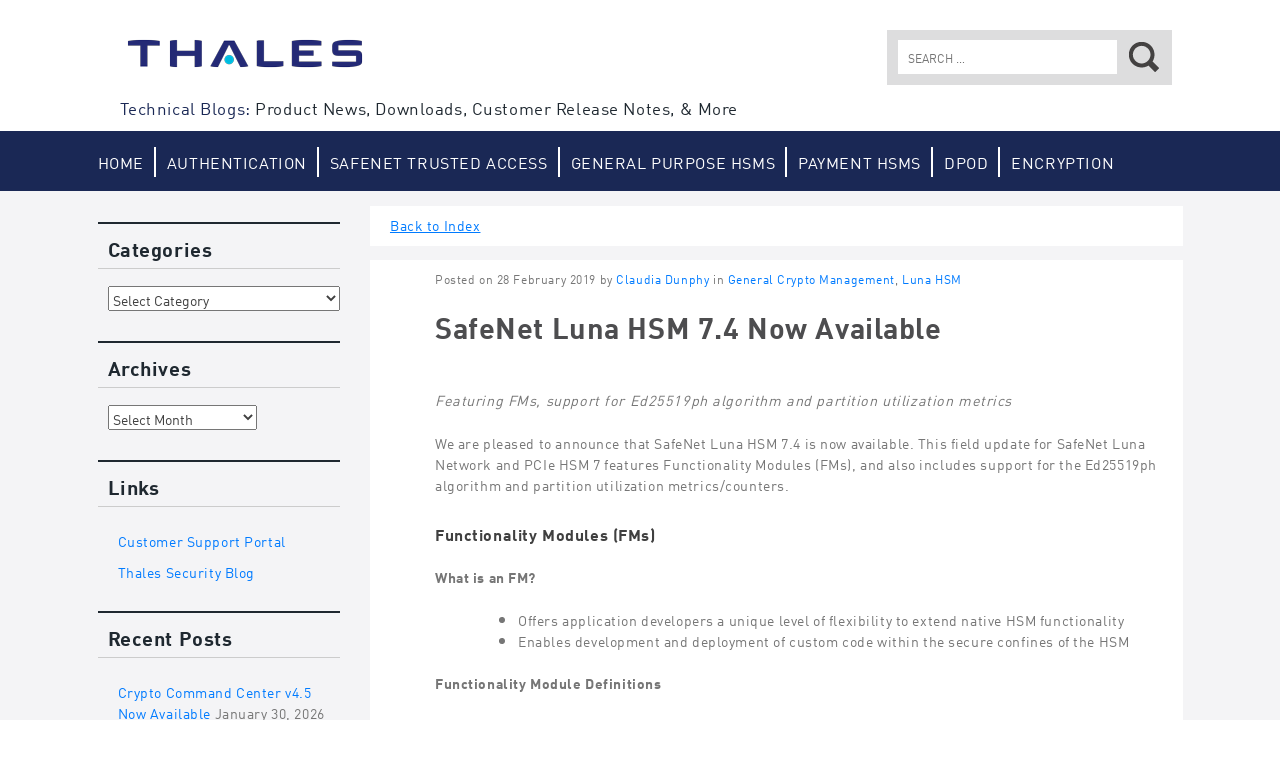

--- FILE ---
content_type: text/html; charset=UTF-8
request_url: https://data-protection-updates.gemalto.com/2019/02/28/safenet-luna-hsm-7-4-now-available/
body_size: 16445
content:
<!DOCTYPE html>
<html dir="ltr" lang="en-US" prefix="og: https://ogp.me/ns#">
<head>
<meta http-equiv="X-UA-Compatible" content="IE=edge">
<meta charset="UTF-8">
<meta name="viewport" content="width=device-width, initial-scale=1">
<link rel="image_src" href="https://data-protection-updates.gemalto.com/wp-content/themes/gemalto/styles/images/logo-gemalto.jpg" /><meta name="gem_twitteraccount" content="gemalto"/>
<!-- Google Tag Manager Head -->
<script>(function(w,d,s,l,i){w[l]=w[l]||[];w[l].push({'gtm.start':
new Date().getTime(),event:'gtm.js'});var f=d.getElementsByTagName(s)[0],
j=d.createElement(s),dl=l!='dataLayer'?'&l='+l:'';j.async=true;j.src=
'https://www.googletagmanager.com/gtm.js?id='+i+dl;f.parentNode.insertBefore(j,f);
})(window,document,'script','dataLayer','GTM-N6R54W');</script>
<!-- End Google Tag Manager Head -->


<!-- Adobe Analytics -->
<script type="text/javascript" >
var gemDataLayer = {
    page : {
          pageName : ""
    },
    error : {
          code : "",
          message : ""
    },
	form : {
	    name : "" ,
	    step_name : "" ,
	    step_number : "" ,
	    asset : ""
	},
	event : {
	    eventInfo : {
	        element : "",
	        name : ""
	    },
	    options : {}
	},
	internal_search : {
	    keyword : "",
	    results : ""
	}
}
</script>


<link rel="profile" href="http://gmpg.org/xfn/11">
<link rel="pingback" href="https://data-protection-updates.gemalto.com/xmlrpc.php">

<link rel="apple-touch-icon" href="https://data-protection-updates.gemalto.com/wp-content/themes/gemalto/styles/images/apple-gemalto.jpg"/>
<link rel="icon" type="image/png" href="https://data-protection-updates.gemalto.com/wp-content/themes/gemalto/styles/images/favicon.ico" />

	<style>img:is([sizes="auto" i], [sizes^="auto," i]) { contain-intrinsic-size: 3000px 1500px }</style>
	
		<!-- All in One SEO 4.8.3.2 - aioseo.com -->
		<title>SafeNet Luna HSM 7.4 Now Available - Data Protection Support</title>
	<meta name="description" content="Featuring FMs, support for Ed25519ph algorithm and partition utilization metricsWe are pleased to announce that SafeNet Luna HSM 7.4 is now available. This field update for SafeNet Luna Network and PCIe HSM 7 features Functionality Modules (FMs), and also includes support for the Ed25519ph algorithm and partition utilization metrics/counters.Functionality Modules (FMs)What is an FM?Offers application" />
	<meta name="robots" content="max-image-preview:large" />
	<meta name="author" content="Claudia Dunphy"/>
	<link rel="canonical" href="https://data-protection-updates.gemalto.com/2019/02/28/safenet-luna-hsm-7-4-now-available/" />
	<meta name="generator" content="All in One SEO (AIOSEO) 4.8.3.2" />
		<meta property="og:locale" content="en_US" />
		<meta property="og:site_name" content="Data Protection Support - Product News, Downloads, Customer Release Notes, &amp; More" />
		<meta property="og:type" content="article" />
		<meta property="og:title" content="SafeNet Luna HSM 7.4 Now Available - Data Protection Support" />
		<meta property="og:description" content="Featuring FMs, support for Ed25519ph algorithm and partition utilization metricsWe are pleased to announce that SafeNet Luna HSM 7.4 is now available. This field update for SafeNet Luna Network and PCIe HSM 7 features Functionality Modules (FMs), and also includes support for the Ed25519ph algorithm and partition utilization metrics/counters.Functionality Modules (FMs)What is an FM?Offers application" />
		<meta property="og:url" content="https://data-protection-updates.gemalto.com/2019/02/28/safenet-luna-hsm-7-4-now-available/" />
		<meta property="article:published_time" content="2019-02-28T23:38:58+00:00" />
		<meta property="article:modified_time" content="2019-02-28T23:38:58+00:00" />
		<meta name="twitter:card" content="summary_large_image" />
		<meta name="twitter:title" content="SafeNet Luna HSM 7.4 Now Available - Data Protection Support" />
		<meta name="twitter:description" content="Featuring FMs, support for Ed25519ph algorithm and partition utilization metricsWe are pleased to announce that SafeNet Luna HSM 7.4 is now available. This field update for SafeNet Luna Network and PCIe HSM 7 features Functionality Modules (FMs), and also includes support for the Ed25519ph algorithm and partition utilization metrics/counters.Functionality Modules (FMs)What is an FM?Offers application" />
		<script type="application/ld+json" class="aioseo-schema">
			{"@context":"https:\/\/schema.org","@graph":[{"@type":"BlogPosting","@id":"https:\/\/data-protection-updates.gemalto.com\/2019\/02\/28\/safenet-luna-hsm-7-4-now-available\/#blogposting","name":"SafeNet Luna HSM 7.4 Now Available - Data Protection Support","headline":"SafeNet Luna HSM 7.4 Now Available","author":{"@id":"https:\/\/data-protection-updates.gemalto.com\/author\/cdunphy\/#author"},"publisher":{"@id":"https:\/\/data-protection-updates.gemalto.com\/#organization"},"datePublished":"2019-02-28T18:38:58-05:00","dateModified":"2019-02-28T18:38:58-05:00","inLanguage":"en-US","mainEntityOfPage":{"@id":"https:\/\/data-protection-updates.gemalto.com\/2019\/02\/28\/safenet-luna-hsm-7-4-now-available\/#webpage"},"isPartOf":{"@id":"https:\/\/data-protection-updates.gemalto.com\/2019\/02\/28\/safenet-luna-hsm-7-4-now-available\/#webpage"},"articleSection":"General Crypto Management, Luna HSM, Ed25519ph, HSM, Luna"},{"@type":"BreadcrumbList","@id":"https:\/\/data-protection-updates.gemalto.com\/2019\/02\/28\/safenet-luna-hsm-7-4-now-available\/#breadcrumblist","itemListElement":[{"@type":"ListItem","@id":"https:\/\/data-protection-updates.gemalto.com#listItem","position":1,"name":"Home","item":"https:\/\/data-protection-updates.gemalto.com","nextItem":{"@type":"ListItem","@id":"https:\/\/data-protection-updates.gemalto.com\/category\/luna-gp\/#listItem","name":"Luna HSM"}},{"@type":"ListItem","@id":"https:\/\/data-protection-updates.gemalto.com\/category\/luna-gp\/#listItem","position":2,"name":"Luna HSM","item":"https:\/\/data-protection-updates.gemalto.com\/category\/luna-gp\/","nextItem":{"@type":"ListItem","@id":"https:\/\/data-protection-updates.gemalto.com\/2019\/02\/28\/safenet-luna-hsm-7-4-now-available\/#listItem","name":"SafeNet Luna HSM 7.4 Now Available"},"previousItem":{"@type":"ListItem","@id":"https:\/\/data-protection-updates.gemalto.com#listItem","name":"Home"}},{"@type":"ListItem","@id":"https:\/\/data-protection-updates.gemalto.com\/2019\/02\/28\/safenet-luna-hsm-7-4-now-available\/#listItem","position":3,"name":"SafeNet Luna HSM 7.4 Now Available","previousItem":{"@type":"ListItem","@id":"https:\/\/data-protection-updates.gemalto.com\/category\/luna-gp\/#listItem","name":"Luna HSM"}}]},{"@type":"Organization","@id":"https:\/\/data-protection-updates.gemalto.com\/#organization","name":"Data Protection Support","description":"Product News, Downloads, Customer Release Notes, & More","url":"https:\/\/data-protection-updates.gemalto.com\/"},{"@type":"Person","@id":"https:\/\/data-protection-updates.gemalto.com\/author\/cdunphy\/#author","url":"https:\/\/data-protection-updates.gemalto.com\/author\/cdunphy\/","name":"Claudia Dunphy","image":{"@type":"ImageObject","@id":"https:\/\/data-protection-updates.gemalto.com\/2019\/02\/28\/safenet-luna-hsm-7-4-now-available\/#authorImage","url":"https:\/\/secure.gravatar.com\/avatar\/ea5608107dac86bfac2cbf8a3aaf78d6278cf567d4734c59d0de230c55fcb7f1?s=96&d=mm&r=g","width":96,"height":96,"caption":"Claudia Dunphy"}},{"@type":"WebPage","@id":"https:\/\/data-protection-updates.gemalto.com\/2019\/02\/28\/safenet-luna-hsm-7-4-now-available\/#webpage","url":"https:\/\/data-protection-updates.gemalto.com\/2019\/02\/28\/safenet-luna-hsm-7-4-now-available\/","name":"SafeNet Luna HSM 7.4 Now Available - Data Protection Support","description":"Featuring FMs, support for Ed25519ph algorithm and partition utilization metricsWe are pleased to announce that SafeNet Luna HSM 7.4 is now available. This field update for SafeNet Luna Network and PCIe HSM 7 features Functionality Modules (FMs), and also includes support for the Ed25519ph algorithm and partition utilization metrics\/counters.Functionality Modules (FMs)What is an FM?Offers application","inLanguage":"en-US","isPartOf":{"@id":"https:\/\/data-protection-updates.gemalto.com\/#website"},"breadcrumb":{"@id":"https:\/\/data-protection-updates.gemalto.com\/2019\/02\/28\/safenet-luna-hsm-7-4-now-available\/#breadcrumblist"},"author":{"@id":"https:\/\/data-protection-updates.gemalto.com\/author\/cdunphy\/#author"},"creator":{"@id":"https:\/\/data-protection-updates.gemalto.com\/author\/cdunphy\/#author"},"datePublished":"2019-02-28T18:38:58-05:00","dateModified":"2019-02-28T18:38:58-05:00"},{"@type":"WebSite","@id":"https:\/\/data-protection-updates.gemalto.com\/#website","url":"https:\/\/data-protection-updates.gemalto.com\/","name":"Data Protection Support","description":"Product News, Downloads, Customer Release Notes, & More","inLanguage":"en-US","publisher":{"@id":"https:\/\/data-protection-updates.gemalto.com\/#organization"}}]}
		</script>
		<!-- All in One SEO -->

<link rel="alternate" type="application/rss+xml" title="Data Protection Support &raquo; Feed" href="https://data-protection-updates.gemalto.com/feed/" />
<link rel="alternate" type="application/rss+xml" title="Data Protection Support &raquo; Comments Feed" href="https://data-protection-updates.gemalto.com/comments/feed/" />
<link rel="alternate" type="application/rss+xml" title="Data Protection Support &raquo; SafeNet Luna HSM 7.4 Now Available Comments Feed" href="https://data-protection-updates.gemalto.com/2019/02/28/safenet-luna-hsm-7-4-now-available/feed/" />
<script type="text/javascript">
/* <![CDATA[ */
window._wpemojiSettings = {"baseUrl":"https:\/\/s.w.org\/images\/core\/emoji\/15.1.0\/72x72\/","ext":".png","svgUrl":"https:\/\/s.w.org\/images\/core\/emoji\/15.1.0\/svg\/","svgExt":".svg","source":{"concatemoji":"https:\/\/data-protection-updates.gemalto.com\/wp-includes\/js\/wp-emoji-release.min.js?ver=6.8.1"}};
/*! This file is auto-generated */
!function(i,n){var o,s,e;function c(e){try{var t={supportTests:e,timestamp:(new Date).valueOf()};sessionStorage.setItem(o,JSON.stringify(t))}catch(e){}}function p(e,t,n){e.clearRect(0,0,e.canvas.width,e.canvas.height),e.fillText(t,0,0);var t=new Uint32Array(e.getImageData(0,0,e.canvas.width,e.canvas.height).data),r=(e.clearRect(0,0,e.canvas.width,e.canvas.height),e.fillText(n,0,0),new Uint32Array(e.getImageData(0,0,e.canvas.width,e.canvas.height).data));return t.every(function(e,t){return e===r[t]})}function u(e,t,n){switch(t){case"flag":return n(e,"\ud83c\udff3\ufe0f\u200d\u26a7\ufe0f","\ud83c\udff3\ufe0f\u200b\u26a7\ufe0f")?!1:!n(e,"\ud83c\uddfa\ud83c\uddf3","\ud83c\uddfa\u200b\ud83c\uddf3")&&!n(e,"\ud83c\udff4\udb40\udc67\udb40\udc62\udb40\udc65\udb40\udc6e\udb40\udc67\udb40\udc7f","\ud83c\udff4\u200b\udb40\udc67\u200b\udb40\udc62\u200b\udb40\udc65\u200b\udb40\udc6e\u200b\udb40\udc67\u200b\udb40\udc7f");case"emoji":return!n(e,"\ud83d\udc26\u200d\ud83d\udd25","\ud83d\udc26\u200b\ud83d\udd25")}return!1}function f(e,t,n){var r="undefined"!=typeof WorkerGlobalScope&&self instanceof WorkerGlobalScope?new OffscreenCanvas(300,150):i.createElement("canvas"),a=r.getContext("2d",{willReadFrequently:!0}),o=(a.textBaseline="top",a.font="600 32px Arial",{});return e.forEach(function(e){o[e]=t(a,e,n)}),o}function t(e){var t=i.createElement("script");t.src=e,t.defer=!0,i.head.appendChild(t)}"undefined"!=typeof Promise&&(o="wpEmojiSettingsSupports",s=["flag","emoji"],n.supports={everything:!0,everythingExceptFlag:!0},e=new Promise(function(e){i.addEventListener("DOMContentLoaded",e,{once:!0})}),new Promise(function(t){var n=function(){try{var e=JSON.parse(sessionStorage.getItem(o));if("object"==typeof e&&"number"==typeof e.timestamp&&(new Date).valueOf()<e.timestamp+604800&&"object"==typeof e.supportTests)return e.supportTests}catch(e){}return null}();if(!n){if("undefined"!=typeof Worker&&"undefined"!=typeof OffscreenCanvas&&"undefined"!=typeof URL&&URL.createObjectURL&&"undefined"!=typeof Blob)try{var e="postMessage("+f.toString()+"("+[JSON.stringify(s),u.toString(),p.toString()].join(",")+"));",r=new Blob([e],{type:"text/javascript"}),a=new Worker(URL.createObjectURL(r),{name:"wpTestEmojiSupports"});return void(a.onmessage=function(e){c(n=e.data),a.terminate(),t(n)})}catch(e){}c(n=f(s,u,p))}t(n)}).then(function(e){for(var t in e)n.supports[t]=e[t],n.supports.everything=n.supports.everything&&n.supports[t],"flag"!==t&&(n.supports.everythingExceptFlag=n.supports.everythingExceptFlag&&n.supports[t]);n.supports.everythingExceptFlag=n.supports.everythingExceptFlag&&!n.supports.flag,n.DOMReady=!1,n.readyCallback=function(){n.DOMReady=!0}}).then(function(){return e}).then(function(){var e;n.supports.everything||(n.readyCallback(),(e=n.source||{}).concatemoji?t(e.concatemoji):e.wpemoji&&e.twemoji&&(t(e.twemoji),t(e.wpemoji)))}))}((window,document),window._wpemojiSettings);
/* ]]> */
</script>
<style id='wp-emoji-styles-inline-css' type='text/css'>

	img.wp-smiley, img.emoji {
		display: inline !important;
		border: none !important;
		box-shadow: none !important;
		height: 1em !important;
		width: 1em !important;
		margin: 0 0.07em !important;
		vertical-align: -0.1em !important;
		background: none !important;
		padding: 0 !important;
	}
</style>
<link rel='stylesheet' id='wp-block-library-css' href='https://data-protection-updates.gemalto.com/wp-includes/css/dist/block-library/style.min.css?ver=6.8.1' type='text/css' media='all' />
<style id='classic-theme-styles-inline-css' type='text/css'>
/*! This file is auto-generated */
.wp-block-button__link{color:#fff;background-color:#32373c;border-radius:9999px;box-shadow:none;text-decoration:none;padding:calc(.667em + 2px) calc(1.333em + 2px);font-size:1.125em}.wp-block-file__button{background:#32373c;color:#fff;text-decoration:none}
</style>
<style id='global-styles-inline-css' type='text/css'>
:root{--wp--preset--aspect-ratio--square: 1;--wp--preset--aspect-ratio--4-3: 4/3;--wp--preset--aspect-ratio--3-4: 3/4;--wp--preset--aspect-ratio--3-2: 3/2;--wp--preset--aspect-ratio--2-3: 2/3;--wp--preset--aspect-ratio--16-9: 16/9;--wp--preset--aspect-ratio--9-16: 9/16;--wp--preset--color--black: #000000;--wp--preset--color--cyan-bluish-gray: #abb8c3;--wp--preset--color--white: #ffffff;--wp--preset--color--pale-pink: #f78da7;--wp--preset--color--vivid-red: #cf2e2e;--wp--preset--color--luminous-vivid-orange: #ff6900;--wp--preset--color--luminous-vivid-amber: #fcb900;--wp--preset--color--light-green-cyan: #7bdcb5;--wp--preset--color--vivid-green-cyan: #00d084;--wp--preset--color--pale-cyan-blue: #8ed1fc;--wp--preset--color--vivid-cyan-blue: #0693e3;--wp--preset--color--vivid-purple: #9b51e0;--wp--preset--gradient--vivid-cyan-blue-to-vivid-purple: linear-gradient(135deg,rgba(6,147,227,1) 0%,rgb(155,81,224) 100%);--wp--preset--gradient--light-green-cyan-to-vivid-green-cyan: linear-gradient(135deg,rgb(122,220,180) 0%,rgb(0,208,130) 100%);--wp--preset--gradient--luminous-vivid-amber-to-luminous-vivid-orange: linear-gradient(135deg,rgba(252,185,0,1) 0%,rgba(255,105,0,1) 100%);--wp--preset--gradient--luminous-vivid-orange-to-vivid-red: linear-gradient(135deg,rgba(255,105,0,1) 0%,rgb(207,46,46) 100%);--wp--preset--gradient--very-light-gray-to-cyan-bluish-gray: linear-gradient(135deg,rgb(238,238,238) 0%,rgb(169,184,195) 100%);--wp--preset--gradient--cool-to-warm-spectrum: linear-gradient(135deg,rgb(74,234,220) 0%,rgb(151,120,209) 20%,rgb(207,42,186) 40%,rgb(238,44,130) 60%,rgb(251,105,98) 80%,rgb(254,248,76) 100%);--wp--preset--gradient--blush-light-purple: linear-gradient(135deg,rgb(255,206,236) 0%,rgb(152,150,240) 100%);--wp--preset--gradient--blush-bordeaux: linear-gradient(135deg,rgb(254,205,165) 0%,rgb(254,45,45) 50%,rgb(107,0,62) 100%);--wp--preset--gradient--luminous-dusk: linear-gradient(135deg,rgb(255,203,112) 0%,rgb(199,81,192) 50%,rgb(65,88,208) 100%);--wp--preset--gradient--pale-ocean: linear-gradient(135deg,rgb(255,245,203) 0%,rgb(182,227,212) 50%,rgb(51,167,181) 100%);--wp--preset--gradient--electric-grass: linear-gradient(135deg,rgb(202,248,128) 0%,rgb(113,206,126) 100%);--wp--preset--gradient--midnight: linear-gradient(135deg,rgb(2,3,129) 0%,rgb(40,116,252) 100%);--wp--preset--font-size--small: 13px;--wp--preset--font-size--medium: 20px;--wp--preset--font-size--large: 36px;--wp--preset--font-size--x-large: 42px;--wp--preset--spacing--20: 0.44rem;--wp--preset--spacing--30: 0.67rem;--wp--preset--spacing--40: 1rem;--wp--preset--spacing--50: 1.5rem;--wp--preset--spacing--60: 2.25rem;--wp--preset--spacing--70: 3.38rem;--wp--preset--spacing--80: 5.06rem;--wp--preset--shadow--natural: 6px 6px 9px rgba(0, 0, 0, 0.2);--wp--preset--shadow--deep: 12px 12px 50px rgba(0, 0, 0, 0.4);--wp--preset--shadow--sharp: 6px 6px 0px rgba(0, 0, 0, 0.2);--wp--preset--shadow--outlined: 6px 6px 0px -3px rgba(255, 255, 255, 1), 6px 6px rgba(0, 0, 0, 1);--wp--preset--shadow--crisp: 6px 6px 0px rgba(0, 0, 0, 1);}:where(.is-layout-flex){gap: 0.5em;}:where(.is-layout-grid){gap: 0.5em;}body .is-layout-flex{display: flex;}.is-layout-flex{flex-wrap: wrap;align-items: center;}.is-layout-flex > :is(*, div){margin: 0;}body .is-layout-grid{display: grid;}.is-layout-grid > :is(*, div){margin: 0;}:where(.wp-block-columns.is-layout-flex){gap: 2em;}:where(.wp-block-columns.is-layout-grid){gap: 2em;}:where(.wp-block-post-template.is-layout-flex){gap: 1.25em;}:where(.wp-block-post-template.is-layout-grid){gap: 1.25em;}.has-black-color{color: var(--wp--preset--color--black) !important;}.has-cyan-bluish-gray-color{color: var(--wp--preset--color--cyan-bluish-gray) !important;}.has-white-color{color: var(--wp--preset--color--white) !important;}.has-pale-pink-color{color: var(--wp--preset--color--pale-pink) !important;}.has-vivid-red-color{color: var(--wp--preset--color--vivid-red) !important;}.has-luminous-vivid-orange-color{color: var(--wp--preset--color--luminous-vivid-orange) !important;}.has-luminous-vivid-amber-color{color: var(--wp--preset--color--luminous-vivid-amber) !important;}.has-light-green-cyan-color{color: var(--wp--preset--color--light-green-cyan) !important;}.has-vivid-green-cyan-color{color: var(--wp--preset--color--vivid-green-cyan) !important;}.has-pale-cyan-blue-color{color: var(--wp--preset--color--pale-cyan-blue) !important;}.has-vivid-cyan-blue-color{color: var(--wp--preset--color--vivid-cyan-blue) !important;}.has-vivid-purple-color{color: var(--wp--preset--color--vivid-purple) !important;}.has-black-background-color{background-color: var(--wp--preset--color--black) !important;}.has-cyan-bluish-gray-background-color{background-color: var(--wp--preset--color--cyan-bluish-gray) !important;}.has-white-background-color{background-color: var(--wp--preset--color--white) !important;}.has-pale-pink-background-color{background-color: var(--wp--preset--color--pale-pink) !important;}.has-vivid-red-background-color{background-color: var(--wp--preset--color--vivid-red) !important;}.has-luminous-vivid-orange-background-color{background-color: var(--wp--preset--color--luminous-vivid-orange) !important;}.has-luminous-vivid-amber-background-color{background-color: var(--wp--preset--color--luminous-vivid-amber) !important;}.has-light-green-cyan-background-color{background-color: var(--wp--preset--color--light-green-cyan) !important;}.has-vivid-green-cyan-background-color{background-color: var(--wp--preset--color--vivid-green-cyan) !important;}.has-pale-cyan-blue-background-color{background-color: var(--wp--preset--color--pale-cyan-blue) !important;}.has-vivid-cyan-blue-background-color{background-color: var(--wp--preset--color--vivid-cyan-blue) !important;}.has-vivid-purple-background-color{background-color: var(--wp--preset--color--vivid-purple) !important;}.has-black-border-color{border-color: var(--wp--preset--color--black) !important;}.has-cyan-bluish-gray-border-color{border-color: var(--wp--preset--color--cyan-bluish-gray) !important;}.has-white-border-color{border-color: var(--wp--preset--color--white) !important;}.has-pale-pink-border-color{border-color: var(--wp--preset--color--pale-pink) !important;}.has-vivid-red-border-color{border-color: var(--wp--preset--color--vivid-red) !important;}.has-luminous-vivid-orange-border-color{border-color: var(--wp--preset--color--luminous-vivid-orange) !important;}.has-luminous-vivid-amber-border-color{border-color: var(--wp--preset--color--luminous-vivid-amber) !important;}.has-light-green-cyan-border-color{border-color: var(--wp--preset--color--light-green-cyan) !important;}.has-vivid-green-cyan-border-color{border-color: var(--wp--preset--color--vivid-green-cyan) !important;}.has-pale-cyan-blue-border-color{border-color: var(--wp--preset--color--pale-cyan-blue) !important;}.has-vivid-cyan-blue-border-color{border-color: var(--wp--preset--color--vivid-cyan-blue) !important;}.has-vivid-purple-border-color{border-color: var(--wp--preset--color--vivid-purple) !important;}.has-vivid-cyan-blue-to-vivid-purple-gradient-background{background: var(--wp--preset--gradient--vivid-cyan-blue-to-vivid-purple) !important;}.has-light-green-cyan-to-vivid-green-cyan-gradient-background{background: var(--wp--preset--gradient--light-green-cyan-to-vivid-green-cyan) !important;}.has-luminous-vivid-amber-to-luminous-vivid-orange-gradient-background{background: var(--wp--preset--gradient--luminous-vivid-amber-to-luminous-vivid-orange) !important;}.has-luminous-vivid-orange-to-vivid-red-gradient-background{background: var(--wp--preset--gradient--luminous-vivid-orange-to-vivid-red) !important;}.has-very-light-gray-to-cyan-bluish-gray-gradient-background{background: var(--wp--preset--gradient--very-light-gray-to-cyan-bluish-gray) !important;}.has-cool-to-warm-spectrum-gradient-background{background: var(--wp--preset--gradient--cool-to-warm-spectrum) !important;}.has-blush-light-purple-gradient-background{background: var(--wp--preset--gradient--blush-light-purple) !important;}.has-blush-bordeaux-gradient-background{background: var(--wp--preset--gradient--blush-bordeaux) !important;}.has-luminous-dusk-gradient-background{background: var(--wp--preset--gradient--luminous-dusk) !important;}.has-pale-ocean-gradient-background{background: var(--wp--preset--gradient--pale-ocean) !important;}.has-electric-grass-gradient-background{background: var(--wp--preset--gradient--electric-grass) !important;}.has-midnight-gradient-background{background: var(--wp--preset--gradient--midnight) !important;}.has-small-font-size{font-size: var(--wp--preset--font-size--small) !important;}.has-medium-font-size{font-size: var(--wp--preset--font-size--medium) !important;}.has-large-font-size{font-size: var(--wp--preset--font-size--large) !important;}.has-x-large-font-size{font-size: var(--wp--preset--font-size--x-large) !important;}
:where(.wp-block-post-template.is-layout-flex){gap: 1.25em;}:where(.wp-block-post-template.is-layout-grid){gap: 1.25em;}
:where(.wp-block-columns.is-layout-flex){gap: 2em;}:where(.wp-block-columns.is-layout-grid){gap: 2em;}
:root :where(.wp-block-pullquote){font-size: 1.5em;line-height: 1.6;}
</style>
<link rel='stylesheet' id='gemalto-2015-style-css' href='https://data-protection-updates.gemalto.com/wp-content/themes/gemalto/style.css?ver=6.8.1' type='text/css' media='all' />
<link rel='stylesheet' id='gemalto-2015-style-custom-css' href='https://data-protection-updates.gemalto.com/wp-content/themes/gemalto/styles/dist/css/bootstrap-theme.css?ver=6.8.1' type='text/css' media='all' />
<script type="text/javascript" src="https://data-protection-updates.gemalto.com/wp-includes/js/jquery/jquery.min.js?ver=3.7.1" id="jquery-core-js"></script>
<script type="text/javascript" src="https://data-protection-updates.gemalto.com/wp-includes/js/jquery/jquery-migrate.min.js?ver=3.4.1" id="jquery-migrate-js"></script>
<link rel="https://api.w.org/" href="https://data-protection-updates.gemalto.com/wp-json/" /><link rel="alternate" title="JSON" type="application/json" href="https://data-protection-updates.gemalto.com/wp-json/wp/v2/posts/7170" /><link rel="EditURI" type="application/rsd+xml" title="RSD" href="https://data-protection-updates.gemalto.com/xmlrpc.php?rsd" />
<meta name="generator" content="WordPress 6.8.1" />
<link rel='shortlink' href='https://data-protection-updates.gemalto.com/?p=7170' />
<link rel="alternate" title="oEmbed (JSON)" type="application/json+oembed" href="https://data-protection-updates.gemalto.com/wp-json/oembed/1.0/embed?url=https%3A%2F%2Fdata-protection-updates.gemalto.com%2F2019%2F02%2F28%2Fsafenet-luna-hsm-7-4-now-available%2F" />
<link rel="alternate" title="oEmbed (XML)" type="text/xml+oembed" href="https://data-protection-updates.gemalto.com/wp-json/oembed/1.0/embed?url=https%3A%2F%2Fdata-protection-updates.gemalto.com%2F2019%2F02%2F28%2Fsafenet-luna-hsm-7-4-now-available%2F&#038;format=xml" />
<link rel="icon" href="https://data-protection-updates.gemalto.com/files/2022/01/cropped-Thales-A-favicon-32x32.png" sizes="32x32" />
<link rel="icon" href="https://data-protection-updates.gemalto.com/files/2022/01/cropped-Thales-A-favicon-192x192.png" sizes="192x192" />
<link rel="apple-touch-icon" href="https://data-protection-updates.gemalto.com/files/2022/01/cropped-Thales-A-favicon-180x180.png" />
<meta name="msapplication-TileImage" content="https://data-protection-updates.gemalto.com/files/2022/01/cropped-Thales-A-favicon-270x270.png" />
<link rel="stylesheet" href="/wp-content/themes/gemalto/styles/dinpro.css" />
<link rel="stylesheet" href="/wp-content/themes/gemalto/style.css" />
</head>

<body class="wp-singular post-template-default single single-post postid-7170 single-format-standard wp-theme-gemalto no-js group-blog">
<!-- Google Tag Manager Body (noscript) -->
<noscript><iframe src="https://www.googletagmanager.com/ns.html?id=GTM-N6R54W" height="0" width="0" style="display:none;visibility:hidden"></iframe></noscript>
<!-- End Google Tag Manager Body (noscript) -->


<div id="page" class="hfeed site">
	<a class="skip-link screen-reader-text" href="#content">Skip to content</a>
	<header id="masthead" class="site-header clear" role="banner">
		<div class="container brand-shim">
			<div class="site-branding">
				<div class="site-title"><a href="https://data-protection-updates.gemalto.com/" rel="home">Gemalto: Security to be free</a></div>
				
				<h1 class="site-description">Technical Blogs: <span>Product News, Downloads, Customer Release Notes, &amp; More</span></h1>				
			</div><!-- .site-branding -->
			<div class="search-wrapper">
				<div class="container">
					<span class="search-hook">Search</span>
					<form role="search" method="get" class="search-form" action="https://data-protection-updates.gemalto.com/">
				<label>
					<span class="screen-reader-text">Search for:</span>
					<input type="search" class="search-field" placeholder="Search &hellip;" value="" name="s" />
				</label>
				<input type="submit" class="search-submit" value="Search" />
			</form>				</div>
			</div>
		</div>	
		<nav id="site-navigation" class="main-navigation" role="navigation">
			<div class="container">
				<div class="current-location">
<a href="/"><span class="caret"></span>Back to articles</a></div>
				<button class="menu-toggle" aria-controls="primary-menu" aria-expanded="false">Primary Menu					<span class="sr-only">All</span>
					<span class="icon-bar"></span>
					<span class="icon-bar"></span>
					<span class="icon-bar"></span>
				</button>
				<div class="menu-top-nav-container"><ul id="menu-top-nav" class="menu"><li id="menu-item-6902" class="menu-item menu-item-type-custom menu-item-object-custom menu-item-6902"><a href="/">Home</a></li>
<li id="menu-item-6903" class="menu-item menu-item-type-custom menu-item-object-custom menu-item-6903"><a href="/category/general-authentication/">Authentication</a></li>
<li id="menu-item-6904" class="menu-item menu-item-type-custom menu-item-object-custom menu-item-6904"><a href="/category/safenet-trusted-access/">SafeNet Trusted Access</a></li>
<li id="menu-item-6905" class="menu-item menu-item-type-custom menu-item-object-custom menu-item-6905"><a href="/category/luna-gp/">General Purpose HSMs</a></li>
<li id="menu-item-6906" class="menu-item menu-item-type-custom menu-item-object-custom menu-item-6906"><a href="/category/luna-eft/">Payment HSMs</a></li>
<li id="menu-item-8266" class="menu-item menu-item-type-custom menu-item-object-custom menu-item-8266"><a href="https://data-protection-updates.gemalto.com/category/data-protection-on-demand/">DPoD</a></li>
<li id="menu-item-6907" class="menu-item menu-item-type-custom menu-item-object-custom menu-item-6907"><a href="/category/general-encryption/">Encryption</a></li>
</ul></div>				
									<div class="fauxnav-container">
	<ul id="menu-faux-navigation" class="menu nav-menu">
				<li id="gem-featuredbloggers" class="menu-item faux-menu-item">
			<a href="#" class="menu-link">Featured Bloggers <span class="caret"></span></a>
			<div class="body">
				<div class="container">
					<ul><li><a href="https://data-protection-updates.gemalto.com/author/lornaa/" title="Posts by Lorna Ayoun-Berdugo">Lorna Ayoun-Berdugo</a> (286)</li><li><a href="https://data-protection-updates.gemalto.com/author/samit/" title="Posts by Shiri Amit">Shiri Amit</a> (158)</li><li><a href="https://data-protection-updates.gemalto.com/author/phampton/" title="Posts by Paul Hampton">Paul Hampton</a> (43)</li><li><a href="https://data-protection-updates.gemalto.com/author/jendean/" title="Posts by Jennifer Dean">Jennifer Dean</a> (37)</li><li><a href="https://data-protection-updates.gemalto.com/author/ahanway/" title="Posts by ahanway">ahanway</a> (33)</li><li><a href="https://data-protection-updates.gemalto.com/author/gchander/" title="Posts by Gaurav Chander">Gaurav Chander</a> (28)</li><li><a href="https://data-protection-updates.gemalto.com/author/sdavies/" title="Posts by Skylar Davies">Skylar Davies</a> (28)</li><li><a href="https://data-protection-updates.gemalto.com/author/cdunphy/" title="Posts by Claudia Dunphy">Claudia Dunphy</a> (27)</li><li><a href="https://data-protection-updates.gemalto.com/author/jnuttall/" title="Posts by Jennifer Nuttall">Jennifer Nuttall</a> (23)</li><li><a href="https://data-protection-updates.gemalto.com/author/jhindle/" title="Posts by jhindle">jhindle</a> (23)</li><li><a href="https://data-protection-updates.gemalto.com/author/stanmesceda/" title="Posts by Stan Mesceda">Stan Mesceda</a> (21)</li><li><a href="https://data-protection-updates.gemalto.com/author/skingston/" title="Posts by Stephen Kingston">Stephen Kingston</a> (20)</li><li><a href="https://data-protection-updates.gemalto.com/author/scandido/" title="Posts by Silvia Candido">Silvia Candido</a> (20)</li><li><a href="https://data-protection-updates.gemalto.com/author/sharon-ginga/" title="Posts by Sharon Ginga">Sharon Ginga</a> (15)</li><li><a href="https://data-protection-updates.gemalto.com/author/amacphee/" title="Posts by MacPhee">MacPhee</a> (12)</li><li><a href="https://data-protection-updates.gemalto.com/author/jray/" title="Posts by John Ray">John Ray</a> (11)</li><li><a href="https://data-protection-updates.gemalto.com/author/christowf/" title="Posts by Falco Christow">Falco Christow</a> (10)</li><li><a href="https://data-protection-updates.gemalto.com/author/kkelvie/" title="Posts by Karen Kelvie">Karen Kelvie</a> (8)</li><li><a href="https://data-protection-updates.gemalto.com/author/ewolff/" title="Posts by ewolff">ewolff</a> (7)</li><li><a href="https://data-protection-updates.gemalto.com/author/brobertson/" title="Posts by brobertson">brobertson</a> (7)</li><li><a href="https://data-protection-updates.gemalto.com/author/agertz/" title="Posts by Andrew Gertz">Andrew Gertz</a> (7)</li><li><a href="https://data-protection-updates.gemalto.com/author/joepindar/" title="Posts by Joe Pindar">Joe Pindar</a> (7)</li><li><a href="https://data-protection-updates.gemalto.com/author/chrish/" title="Posts by Chris Hanley">Chris Hanley</a> (4)</li><li><a href="https://data-protection-updates.gemalto.com/author/jcygnarowicz/" title="Posts by Jill Cygnarowicz">Jill Cygnarowicz</a> (3)</li><li><a href="https://data-protection-updates.gemalto.com/author/klaurent/" title="Posts by klaurent">klaurent</a> (3)</li><li><a href="https://data-protection-updates.gemalto.com/author/nkondamudi/" title="Posts by Nicholas Kondamudi">Nicholas Kondamudi</a> (2)</li><li><a href="https://data-protection-updates.gemalto.com/author/kmelamed/" title="Posts by Katrin Melamed">Katrin Melamed</a> (1)</li><li><a href="https://data-protection-updates.gemalto.com/author/hbrueckner/" title="Posts by Holger Brueckner">Holger Brueckner</a> (1)</li><li><a href="https://data-protection-updates.gemalto.com/author/scott/" title="Posts by Scott Conklin">Scott Conklin</a> (1)</li><li><a href="https://data-protection-updates.gemalto.com/author/safenetinc/" title="Posts by safenetinc">safenetinc</a> (1)</li></ul>
					<div class="latest-posts">
						<h2>Latest blog posts by:</h2>
						<ul>
						<li><a href="/author/nkondamudi/" style="background-image: url(https://data-protection-updates.gemalto.com/files/userphoto/140.jpg);"><span class="hidden">Nicholas Kondamudi</span></a><a href="/author/nkondamudi/" class="author-name">Nicholas Kondamudi</a></li><li><a href="/author/cdunphy/" style="background-image: url(https://data-protection-updates.gemalto.com/files/userphoto/116.jpg);"><span class="hidden">Claudia Dunphy</span></a><a href="/author/cdunphy/" class="author-name">Claudia Dunphy</a></li><li><a href="/author/christowf/" style="background-image: url(https://data-protection-updates.gemalto.com/files/userphoto/87.jpg);"><span class="hidden">Falco Christow</span></a><a href="/author/christowf/" class="author-name">Falco Christow</a></li><li><a href="/author/gchander/" style="background-image: url(https://data-protection-updates.gemalto.com/files/userphoto/129.jpg);"><span class="hidden">Gaurav Chander</span></a><a href="/author/gchander/" class="author-name">Gaurav Chander</a></li><li><a href="/author/amacphee/" style="background-image: url(https://data-protection-updates.gemalto.com/files/userphoto/114.jpg);"><span class="hidden">MacPhee</span></a><a href="/author/amacphee/" class="author-name">MacPhee</a></li><li><a href="/author/jray/" style="background-image: url(https://data-protection-updates.gemalto.com/files/userphoto/79.jpg);"><span class="hidden">John Ray</span></a><a href="/author/jray/" class="author-name">John Ray</a></li>						</ul>
						<a href="/author/" class="all-bloggers">See all bloggers</a>
					</div>
				</div>
			</div>
		</li>
			
	<li id="gem-blogroll" class="menu-item faux-menu-item">
		<a href="#" class="menu-link">Blogroll <span class="caret"></span></a>
		<div class="body">
			<div class="container">
				<ul>
					<li><a href="https://gemalto.service-now.com/csm/" target="_blank">Customer Support Portal</a></li><li><a href="http://blog.gemalto.com/supercategory/security/" target="_blank">Gemalto Security Blog</a></li><li><a href="https://safenet.gemalto.com/resources/data-protection/gemalto-identity-data-protection-eol-policy/" target="_blank">Identity &amp; Data Protection End of Life Policy</a></li><li><a href="https://safenet.gemalto.com/resources/" target="_blank">Identity &amp; Data Protection Resources</a></li><li><a href="http://www2.gemalto.com/sas/mobilepass-plus-push-authentication.html" target="_blank">SafeNet MobilePASS+ Push Authentication</a></li><li><a href="https://safenet.gemalto.com/" target="_blank">SafeNet Site</a></li>				</ul>
			</div>
		</div>
	</li>
				<li id="gem-countries" class="menu-item faux-menu-item">
		<a href="#" class="menu-link">Countries <span class="caret"></span></a>
		<div class="body">
			<div class="container">
				<ul>
					<li><a href="" class="country-"></a></li><li><a href="" class="country-"></a></li><li><a href="" class="country-"></a></li><li><a href="" class="country-"></a></li><li><a href="" class="country-"></a></li><li><a href="" class="country-"></a></li><li><a href="" class="country-"></a></li><li><a href="" class="country-"></a></li><li><a href="" class="country-"></a></li><li><a href="" class="country-"></a></li><li><a href="" class="country-"></a></li><li><a href="" class="country-"></a></li>				</ul>
			</div>
		</div>
	</li>
			
	<li id="gem-categories" class="menu-item faux-menu-item">
		<a href="#" class="menu-link">Tags <span class="caret"></span></a>
		<div class="body">
			<div class="container">
				<ul>
					<li><a href="/tag/net/" class="nktagcloud-12" title=".NET">.NET</a></li><li><a href="/tag/aws/" class="nktagcloud-12" title="AWS">AWS</a></li><li><a href="/tag/db2/" class="nktagcloud-12" title="DB2">DB2</a></li><li><a href="/tag/data-protection-on-demand/" class="nktagcloud-12" title="Data Protection on Demand">Data Protection on Demand</a></li><li><a href="/tag/eol/" class="nktagcloud-12" title="EOL">EOL</a></li><li><a href="/tag/end-of-sale/" class="nktagcloud-12" title="End Of Sale">End Of Sale</a></li><li><a href="/tag/fips/" class="nktagcloud-12" title="FIPS">FIPS</a></li><li><a href="/tag/general-authentication/" class="nktagcloud-12" title="General Authentication">General Authentication</a></li><li><a href="/tag/general-purpose-hsm/" class="nktagcloud-12" title="General Purpose HSM">General Purpose HSM</a></li><li><a href="/tag/hse/" class="nktagcloud-12" title="HSE">HSE</a></li><li><a href="/tag/hsm/" class="nktagcloud-16" title="HSM">HSM</a></li><li><a href="/tag/icapi/" class="nktagcloud-12" title="ICAPI">ICAPI</a></li><li><a href="/tag/jce/" class="nktagcloud-12" title="JCE">JCE</a></li><li><a href="/tag/linux/" class="nktagcloud-12" title="Linux">Linux</a></li><li><a href="/tag/luna-network-hsm/" class="nktagcloud-12" title="Luna Network HSM">Luna Network HSM</a></li><li><a href="/tag/luna-hsms/" class="nktagcloud-12" title="Luna HSMs">Luna HSMs</a></li><li><a href="/tag/luna/" class="nktagcloud-14" title="Luna">Luna</a></li><li><a href="/tag/luna-7/" class="nktagcloud-12" title="Luna 7">Luna 7</a></li><li><a href="/tag/luna-hsm/" class="nktagcloud-12" title="Luna HSM">Luna HSM</a></li><li><a href="/tag/mobilepass-2/" class="nktagcloud-12" title="MobilePASS">MobilePASS</a></li><li><a href="/tag/otp-tokens-2/" class="nktagcloud-12" title="OTP Tokens">OTP Tokens</a></li><li><a href="/tag/papp/" class="nktagcloud-12" title="PApp">PApp</a></li><li><a href="/tag/pcie/" class="nktagcloud-11" title="PCIe">PCIe</a></li><li><a href="/tag/pfile/" class="nktagcloud-12" title="PFile">PFile</a></li><li><a href="/tag/product-announcements/" class="nktagcloud-12" title="Product announcements">Product announcements</a></li><li><a href="/tag/protectserver-hsm/" class="nktagcloud-11" title="ProtectServer HSM">ProtectServer HSM</a></li><li><a href="/tag/pv/" class="nktagcloud-12" title="Pv">Pv</a></li><li><a href="/tag/sql/" class="nktagcloud-12" title="SQL">SQL</a></li><li><a href="/tag/protectdb/" class="nktagcloud-12" title="SafeNet ProtectDB">SafeNet ProtectDB</a></li><li><a href="/tag/safenet-authentication-client/" class="nktagcloud-12" title="SafeNet Authentication Client">SafeNet Authentication Client</a></li><li><a href="/tag/protectapp/" class="nktagcloud-12" title="SafeNet ProtectApp">SafeNet ProtectApp</a></li><li><a href="/tag/safenet-authentication-service-agent/" class="nktagcloud-12" title="SafeNet Authentication Service Agent">SafeNet Authentication Service Agent</a></li><li><a href="/tag/keysecure/" class="nktagcloud-12" title="SafeNet KeySecure">SafeNet KeySecure</a></li><li><a href="/tag/safenet-authentication-service/" class="nktagcloud-12" title="SafeNet Authentication Service">SafeNet Authentication Service</a></li><li><a href="/tag/protectfile/" class="nktagcloud-13" title="SafeNet ProtectFile">SafeNet ProtectFile</a></li><li><a href="/tag/safenet-authentication-manager/" class="nktagcloud-12" title="SafeNet Authentication Manager">SafeNet Authentication Manager</a></li><li><a href="/tag/vmware/" class="nktagcloud-12" title="VMware">VMware</a></li><li><a href="/tag/windows/" class="nktagcloud-12" title="Windows">Windows</a></li><li><a href="/tag/ccc/" class="nktagcloud-11" title="ccc">ccc</a></li><li><a href="/tag/cloud/" class="nktagcloud-12" title="cloud">cloud</a></li><li><a href="/tag/crypto-command-center/" class="nktagcloud-12" title="crypto command center">crypto command center</a></li><li><a href="/tag/dpod/" class="nktagcloud-12" title="dpod">dpod</a></li><li><a href="/tag/encryption/" class="nktagcloud-12" title="encryption">encryption</a></li><li><a href="/tag/k170v/" class="nktagcloud-12" title="k170v">k170v</a></li><li><a href="/tag/ks/" class="nktagcloud-12" title="ks">ks</a></li><li><a href="/tag/protectv-2/" class="nktagcloud-12" title="protectv">protectv</a></li><li><a href="/tag/protectserver-2/" class="nktagcloud-11" title="protectserver">protectserver</a></li><li><a href="/tag/storagesecure-2/" class="nktagcloud-12" title="storagesecure">storagesecure</a></li><li><a href="/tag/sts/" class="nktagcloud-12" title="sts">sts</a></li><li><a href="/tag/tokenization-2/" class="nktagcloud-12" title="tokenization">tokenization</a></li>				</ul>
			</div>
		</div>
	</li>
		</ul>
</div> 
				
			</div>
		</nav><!-- #site-navigation -->

	</header><!-- #masthead -->
	<div id="content" class="site-content">
<div class="container">
	<div id="primary" class="content-area">
		<main id="main" class="site-main" role="main">
			<div class="sort-bar article-nav">
				<span class="caret"></span> <div class="current-location">
<a href="/"><span class="caret"></span>Back to articles</a></div>
			</div>

		
		<div class="back-index"><a href="/">Back to Index</a></div>
		<article id="post-7170" class="post-7170 post type-post status-publish format-standard hentry category-general-crypto category-luna-gp tag-ed25519ph tag-hsm tag-luna">

		        <header class="entry-header">
				<p class="entry-meta-single">
				        <span class="dateline">Posted on 28 February 2019 by</span> <span class="authorline"><a href="https://data-protection-updates.gemalto.com/author/cdunphy/" title="Posts by Claudia Dunphy" rel="author">Claudia Dunphy</a></span> in <span class="supercat"><a href="https://data-protection-updates.gemalto.com/category/general-crypto/" rel="category tag">General Crypto Management</a>, <a href="https://data-protection-updates.gemalto.com/category/luna-gp/" rel="category tag">Luna HSM</a></span>
				</p>
		
		                <span class="alignright" style="padding:10px;"> &nbsp </span><br/>		                <h1 class="entry-title-single"><a href="https://data-protection-updates.gemalto.com/2019/02/28/safenet-luna-hsm-7-4-now-available/" rel="bookmark">SafeNet Luna HSM 7.4 Now Available</a></h1>
		
		                		                		
		                		        </header><!-- .entry-header -->
		
		        <div class="entry-content-single">
		                <p><p><em>Featuring FMs, support for Ed25519ph algorithm and partition utilization metrics</em></p>
<p>We are pleased to announce that SafeNet Luna HSM 7.4 is now available. This field update for SafeNet Luna Network and PCIe HSM 7 features Functionality Modules (FMs), and also includes support for the Ed25519ph algorithm and partition utilization metrics/counters.</p>
<h2><span style="font-size: 12pt">Functionality Modules (FMs)</span></h2>
<p><strong>What is an FM?</strong></p>
<ul>
<li>Offers application developers a unique level of flexibility to extend native HSM functionality</li>
<li>Enables development and deployment of custom code within the secure confines of the HSM</li>
</ul>
<p><strong>Functionality Module Definitions</strong></p>
<ul>
<li><strong>Pre-FM</strong>:
<ul>
<li>SafeNet Luna HSMs manufactured before December 2018</li>
<li>Part numbers ending with -001 &amp; -002 (Example: 908-000363-001)</li>
</ul>
</li>
<li><strong>FM-ready</strong>:
<ul>
<li>SafeNet Luna HSM 7.2 manufactured starting in December 2018</li>
<li>Part numbers ending with -003 (Example: 908-000363-003) or higher</li>
</ul>
</li>
<li><strong>FM-enabled</strong>:
<ul>
<li>SafeNet Luna FM-Ready HSMs with the FM Policy enabled</li>
<li>Part numbers ending with -003 (Example: 908-000363-003) or higher</li>
<li>Purchase and apply FM license (FM is a licensed capability)</li>
<li>FM policy enabled</li>
</ul>
</li>
</ul>
<p><strong>In order to run FMs, the following items are required: </strong></p>
<ol>
<li>FM-ready hardware with the part number format “908-xxxxxx-<u>003</u>” or higher.</li>
<li>FM license:
<ul>
<li>908-000394-001 – FM license field upgrade for SafeNet Luna Network HSM 7</li>
<li>908-000404-001 &#8211; FM license field upgrade for SafeNet Luna PCIe HSM 7</li>
</ul>
</li>
<li>SafeNet Luna HSM appliance, firmware and client software upgraded to version 7.4</li>
</ol>
<h2><span style="font-size: 12pt">Support for the Ed25519ph Algorithm</span></h2>
<ul>
<li>Used in Secure Manufacturing</li>
</ul>
<h2><span style="font-size: 12pt">Partition Utilization Metrics/Counters</span></h2>
<ul>
<li>Customers who update their appliance software to version 7.4 will automatically receive partition utilization metrics/counters via the REST API.</li>
</ul>
<h2><span style="font-size: 12pt">Software Download</span></h2>
<ul>
<li>Software downloads are available on the <a href="https://supportportal.gemalto.com/">Customer Support Portal</a>.</li>
</ul>
<h2><span style="font-size: 12pt">Available Documentation – Download Links</span></h2>
<table width="0">
<tbody>
<tr>
<td width="444">
<p><strong>Document</strong></p>
</td>
<td width="104">
<p><strong>KB Article #</strong></p>
</td>
<td width="117">
<p><strong>DOC ID</strong></p>
</td>
</tr>
<tr>
<td width="444">
<p>SafeNet Luna Network HSM 7. 4 Documentation</p>
</td>
<td width="104">
<p><a href="https://emea01.safelinks.protection.outlook.com/?url=https%3A%2F%2Fgemalto.service-now.com%2Fcsm%3Fid%3Dkb_article_view%26sysparm_article%3DKB0018499&amp;data=02%7C01%7Cjill.cygnarowicz%40gemalto.com%7Cff2e0fb78c5542bf558308d69dc8930e%7C37d0a9db7c464096bfe31add5b495d6d%7C0%7C0%7C636869882112749252&amp;sdata=YonYlcyZzgIQvzHajc7VCUbCvOw2DGJZ52%2BrlGJ98zQ%3D&amp;reserved=0">KB0018499</a></p>
</td>
<td width="117">
<p><a href="https://emea01.safelinks.protection.outlook.com/?url=https%3A%2F%2Fgemalto.service-now.com%2Fcsm%3Fid%3Dkb_article_view%26sysparm_article%3DKB0018499&amp;data=02%7C01%7Cjill.cygnarowicz%40gemalto.com%7Cff2e0fb78c5542bf558308d69dc8930e%7C37d0a9db7c464096bfe31add5b495d6d%7C0%7C0%7C636869882112749252&amp;sdata=YonYlcyZzgIQvzHajc7VCUbCvOw2DGJZ52%2BrlGJ98zQ%3D&amp;reserved=0">DOW0003444</a></p>
</td>
</tr>
<tr>
<td width="444">
<p>SafeNet Luna Network HSM 7.4 Customer Release Notes</p>
</td>
<td width="104">
<p><a href="https://emea01.safelinks.protection.outlook.com/?url=https%3A%2F%2Fgemalto.service-now.com%2Fcsm%3Fid%3Dkb_article_view%26sysparm_article%3DKB0018500&amp;data=02%7C01%7Cjill.cygnarowicz%40gemalto.com%7Cff2e0fb78c5542bf558308d69dc8930e%7C37d0a9db7c464096bfe31add5b495d6d%7C0%7C0%7C636869882112759257&amp;sdata=Iq5IJda8uw%2FX4SR2sDL8YX3M%2F3P%2BTGIliQnKyS5qQ1g%3D&amp;reserved=0">KB0018500</a></p>
</td>
<td width="117">
<p><a href="https://emea01.safelinks.protection.outlook.com/?url=https%3A%2F%2Fgemalto.service-now.com%2Fcsm%3Fid%3Dkb_article_view%26sysparm_article%3DKB0018500&amp;data=02%7C01%7Cjill.cygnarowicz%40gemalto.com%7Cff2e0fb78c5542bf558308d69dc8930e%7C37d0a9db7c464096bfe31add5b495d6d%7C0%7C0%7C636869882112759257&amp;sdata=Iq5IJda8uw%2FX4SR2sDL8YX3M%2F3P%2BTGIliQnKyS5qQ1g%3D&amp;reserved=0">DOW0003445</a></p>
</td>
</tr>
<tr>
<td width="444">
<p><a href="https://emea01.safelinks.protection.outlook.com/?url=https%3A%2F%2Fgemalto.service-now.com%2Fcsm%3Fid%3Dkb_article_view%26sysparm_article%3DKB0018501&amp;data=02%7C01%7Cjill.cygnarowicz%40gemalto.com%7Cff2e0fb78c5542bf558308d69dc8930e%7C37d0a9db7c464096bfe31add5b495d6d%7C0%7C0%7C636869882112769270&amp;sdata=hW7h1XLC9hISC4eaiO%2FDDDzkZzRXdjb%2BkXptfxXsrCc%3D&amp;reserved=0">SafeNet Luna PCIe HSM 7.4 Documentation</a></p>
</td>
<td width="104">
<p><a href="https://emea01.safelinks.protection.outlook.com/?url=https%3A%2F%2Fgemalto.service-now.com%2Fcsm%3Fid%3Dkb_article_view%26sysparm_article%3DKB0018501&amp;data=02%7C01%7Cjill.cygnarowicz%40gemalto.com%7Cff2e0fb78c5542bf558308d69dc8930e%7C37d0a9db7c464096bfe31add5b495d6d%7C0%7C0%7C636869882112769270&amp;sdata=hW7h1XLC9hISC4eaiO%2FDDDzkZzRXdjb%2BkXptfxXsrCc%3D&amp;reserved=0">KB0018501</a></p>
</td>
<td width="117">
<p><a href="https://emea01.safelinks.protection.outlook.com/?url=https%3A%2F%2Fgemalto.service-now.com%2Fcsm%3Fid%3Dkb_article_view%26sysparm_article%3DKB0018501&amp;data=02%7C01%7Cjill.cygnarowicz%40gemalto.com%7Cff2e0fb78c5542bf558308d69dc8930e%7C37d0a9db7c464096bfe31add5b495d6d%7C0%7C0%7C636869882112779271&amp;sdata=qMEGbV75cZF%2BmtRSog5J7SqVAKP0YnhXrDHNB3sGLOk%3D&amp;reserved=0">DOW0003446</a></p>
</td>
</tr>
<tr>
<td width="444">
<p><a href="https://emea01.safelinks.protection.outlook.com/?url=https%3A%2F%2Fgemalto.service-now.com%2Fcsm%3Fid%3Dkb_article_view%26sysparm_article%3DKB0018502&amp;data=02%7C01%7Cjill.cygnarowicz%40gemalto.com%7Cff2e0fb78c5542bf558308d69dc8930e%7C37d0a9db7c464096bfe31add5b495d6d%7C0%7C0%7C636869882112779271&amp;sdata=iDLme3H%2BiPzlXwl2KvKtHhGDTkoN4fMPy6zoFyADuYI%3D&amp;reserved=0">SafeNet Luna PCIe HSM 7.4 Customer Release Notes</a></p>
</td>
<td width="104">
<p><a href="https://emea01.safelinks.protection.outlook.com/?url=https%3A%2F%2Fgemalto.service-now.com%2Fcsm%3Fid%3Dkb_article_view%26sysparm_article%3DKB0018502&amp;data=02%7C01%7Cjill.cygnarowicz%40gemalto.com%7Cff2e0fb78c5542bf558308d69dc8930e%7C37d0a9db7c464096bfe31add5b495d6d%7C0%7C0%7C636869882112789280&amp;sdata=kL3fwgiwO1HgxieNFpTz8I0%2BJUM9fv1Qk9kS3HxroG8%3D&amp;reserved=0">KB0018502</a></p>
</td>
<td width="117">
<p><a href="https://emea01.safelinks.protection.outlook.com/?url=https%3A%2F%2Fgemalto.service-now.com%2Fcsm%3Fid%3Dkb_article_view%26sysparm_article%3DKB0018502&amp;data=02%7C01%7Cjill.cygnarowicz%40gemalto.com%7Cff2e0fb78c5542bf558308d69dc8930e%7C37d0a9db7c464096bfe31add5b495d6d%7C0%7C0%7C636869882112789280&amp;sdata=kL3fwgiwO1HgxieNFpTz8I0%2BJUM9fv1Qk9kS3HxroG8%3D&amp;reserved=0">DOW0003447</a></p>
</td>
</tr>
<tr>
<td width="444">
<p><a href="https://emea01.safelinks.protection.outlook.com/?url=https%3A%2F%2Fgemalto.service-now.com%2Fcsm%3Fid%3Dkb_article_view%26sysparm_article%3DKB0018491&amp;data=02%7C01%7Cjill.cygnarowicz%40gemalto.com%7Cff2e0fb78c5542bf558308d69dc8930e%7C37d0a9db7c464096bfe31add5b495d6d%7C0%7C0%7C636869882112799290&amp;sdata=K0lH8Ld8dHAsjuSn1SHGwKh54GNl61Ixn9BfXhiFV4I%3D&amp;reserved=0">SafeNet  Luna HSM 7.4 Client Software for Windows &#8211; Network and PCIe</a></p>
</td>
<td width="104">
<p><a href="https://emea01.safelinks.protection.outlook.com/?url=https%3A%2F%2Fgemalto.service-now.com%2Fcsm%3Fid%3Dkb_article_view%26sysparm_article%3DKB0018491&amp;data=02%7C01%7Cjill.cygnarowicz%40gemalto.com%7Cff2e0fb78c5542bf558308d69dc8930e%7C37d0a9db7c464096bfe31add5b495d6d%7C0%7C0%7C636869882112799290&amp;sdata=K0lH8Ld8dHAsjuSn1SHGwKh54GNl61Ixn9BfXhiFV4I%3D&amp;reserved=0">KB0018491</a></p>
</td>
<td width="117">
<p><a href="https://emea01.safelinks.protection.outlook.com/?url=https%3A%2F%2Fgemalto.service-now.com%2Fcsm%3Fid%3Dkb_article_view%26sysparm_article%3DKB0018491&amp;data=02%7C01%7Cjill.cygnarowicz%40gemalto.com%7Cff2e0fb78c5542bf558308d69dc8930e%7C37d0a9db7c464096bfe31add5b495d6d%7C0%7C0%7C636869882112809295&amp;sdata=XZG%2FzQO7virtbWJeJxmnHUXyLN6vTm3r5ep8WsAdFwI%3D&amp;reserved=0">DOW0003436</a></p>
</td>
</tr>
<tr>
<td width="444">
<p><a href="https://emea01.safelinks.protection.outlook.com/?url=https%3A%2F%2Fgemalto.service-now.com%2Fcsm%3Fid%3Dkb_article_view%26sysparm_article%3DKB0018492&amp;data=02%7C01%7Cjill.cygnarowicz%40gemalto.com%7Cff2e0fb78c5542bf558308d69dc8930e%7C37d0a9db7c464096bfe31add5b495d6d%7C0%7C0%7C636869882112809295&amp;sdata=LhuYAqwUYpOZw056MtBagpmWYmrWGS0sHNCme8oNVnc%3D&amp;reserved=0">SafeNet Luna HSM 7.4 Client Software for Linux &#8211; Network and PCIe</a></p>
</td>
<td width="104">
<p><a href="https://emea01.safelinks.protection.outlook.com/?url=https%3A%2F%2Fgemalto.service-now.com%2Fcsm%3Fid%3Dkb_article_view%26sysparm_article%3DKB0018492&amp;data=02%7C01%7Cjill.cygnarowicz%40gemalto.com%7Cff2e0fb78c5542bf558308d69dc8930e%7C37d0a9db7c464096bfe31add5b495d6d%7C0%7C0%7C636869882112819304&amp;sdata=mNLb4m3xU3yO67NZ5Bh2Ju2QhgGgno6pPnvCWCZgVvg%3D&amp;reserved=0">KB0018492</a></p>
</td>
<td width="117">
<p><a href="https://emea01.safelinks.protection.outlook.com/?url=https%3A%2F%2Fgemalto.service-now.com%2Fcsm%3Fid%3Dkb_article_view%26sysparm_article%3DKB0018492&amp;data=02%7C01%7Cjill.cygnarowicz%40gemalto.com%7Cff2e0fb78c5542bf558308d69dc8930e%7C37d0a9db7c464096bfe31add5b495d6d%7C0%7C0%7C636869882112819304&amp;sdata=mNLb4m3xU3yO67NZ5Bh2Ju2QhgGgno6pPnvCWCZgVvg%3D&amp;reserved=0">DOW0003437</a></p>
</td>
</tr>
<tr>
<td width="444">
<p><a href="https://emea01.safelinks.protection.outlook.com/?url=https%3A%2F%2Fgemalto.service-now.com%2Fcsm%3Fid%3Dkb_article_view%26sysparm_article%3DKB0018493&amp;data=02%7C01%7Cjill.cygnarowicz%40gemalto.com%7Cff2e0fb78c5542bf558308d69dc8930e%7C37d0a9db7c464096bfe31add5b495d6d%7C0%7C0%7C636869882112829309&amp;sdata=vl2LO6SiKcfsOsu8h33v7ErAke6Fdv%2BbWf134mgS0RU%3D&amp;reserved=0">SafeNet Luna HSM 7.4 Minimal Client Software for Linux</a></p>
</td>
<td width="104">
<p><a href="https://emea01.safelinks.protection.outlook.com/?url=https%3A%2F%2Fgemalto.service-now.com%2Fcsm%3Fid%3Dkb_article_view%26sysparm_article%3DKB0018493&amp;data=02%7C01%7Cjill.cygnarowicz%40gemalto.com%7Cff2e0fb78c5542bf558308d69dc8930e%7C37d0a9db7c464096bfe31add5b495d6d%7C0%7C0%7C636869882112829309&amp;sdata=vl2LO6SiKcfsOsu8h33v7ErAke6Fdv%2BbWf134mgS0RU%3D&amp;reserved=0">KB0018493</a></p>
</td>
<td width="117">
<p><a href="https://emea01.safelinks.protection.outlook.com/?url=https%3A%2F%2Fgemalto.service-now.com%2Fcsm%3Fid%3Dkb_article_view%26sysparm_article%3DKB0018493&amp;data=02%7C01%7Cjill.cygnarowicz%40gemalto.com%7Cff2e0fb78c5542bf558308d69dc8930e%7C37d0a9db7c464096bfe31add5b495d6d%7C0%7C0%7C636869882112839314&amp;sdata=T0hfjojVtJjIrLbj7b4lyrmDyFoxsqYGeCGAaVQ0jAQ%3D&amp;reserved=0">DOW0003438</a></p>
</td>
</tr>
<tr>
<td width="444">
<p><a href="https://emea01.safelinks.protection.outlook.com/?url=https%3A%2F%2Fgemalto.service-now.com%2Fcsm%3Fid%3Dkb_article_view%26sysparm_article%3DKB0018494&amp;data=02%7C01%7Cjill.cygnarowicz%40gemalto.com%7Cff2e0fb78c5542bf558308d69dc8930e%7C37d0a9db7c464096bfe31add5b495d6d%7C0%7C0%7C636869882112839314&amp;sdata=k5Juq3UuAfLFb1O%2FO7eFCz6iwwKc20b3u4%2FesgxrjVM%3D&amp;reserved=0">SafeNet Luna HSM 7.4 Client Software for AIX &#8211; Network HSM only</a></p>
</td>
<td width="104">
<p><a href="https://emea01.safelinks.protection.outlook.com/?url=https%3A%2F%2Fgemalto.service-now.com%2Fcsm%3Fid%3Dkb_article_view%26sysparm_article%3DKB0018494&amp;data=02%7C01%7Cjill.cygnarowicz%40gemalto.com%7Cff2e0fb78c5542bf558308d69dc8930e%7C37d0a9db7c464096bfe31add5b495d6d%7C0%7C0%7C636869882112849323&amp;sdata=ioyhC8pPUScCoiBv4JExeQh5JRZTVI4yAMdFGti%2BKCs%3D&amp;reserved=0">KB0018494</a></p>
</td>
<td width="117">
<p><a href="https://emea01.safelinks.protection.outlook.com/?url=https%3A%2F%2Fgemalto.service-now.com%2Fcsm%3Fid%3Dkb_article_view%26sysparm_article%3DKB0018494&amp;data=02%7C01%7Cjill.cygnarowicz%40gemalto.com%7Cff2e0fb78c5542bf558308d69dc8930e%7C37d0a9db7c464096bfe31add5b495d6d%7C0%7C0%7C636869882112849323&amp;sdata=ioyhC8pPUScCoiBv4JExeQh5JRZTVI4yAMdFGti%2BKCs%3D&amp;reserved=0">DOW0003439</a></p>
</td>
</tr>
<tr>
<td width="444">
<p><a href="https://emea01.safelinks.protection.outlook.com/?url=https%3A%2F%2Fgemalto.service-now.com%2Fcsm%3Fid%3Dkb_article_view%26sysparm_article%3DKB0018495&amp;data=02%7C01%7Cjill.cygnarowicz%40gemalto.com%7Cff2e0fb78c5542bf558308d69dc8930e%7C37d0a9db7c464096bfe31add5b495d6d%7C0%7C0%7C636869882112859333&amp;sdata=VqBlMAOg9hPavWmkGPj7wFt7mv2GVBLyJIWwtkO%2BW0I%3D&amp;reserved=0">SafeNet Luna HSM 7.4 Client Software for Solaris SPARC<br /> – Network HSM only</a></p>
</td>
<td width="104">
<p><a href="https://emea01.safelinks.protection.outlook.com/?url=https%3A%2F%2Fgemalto.service-now.com%2Fcsm%3Fid%3Dkb_article_view%26sysparm_article%3DKB0018495&amp;data=02%7C01%7Cjill.cygnarowicz%40gemalto.com%7Cff2e0fb78c5542bf558308d69dc8930e%7C37d0a9db7c464096bfe31add5b495d6d%7C0%7C0%7C636869882112859333&amp;sdata=VqBlMAOg9hPavWmkGPj7wFt7mv2GVBLyJIWwtkO%2BW0I%3D&amp;reserved=0">KB0018495</a></p>
</td>
<td width="117">
<p><a href="https://emea01.safelinks.protection.outlook.com/?url=https%3A%2F%2Fgemalto.service-now.com%2Fcsm%3Fid%3Dkb_article_view%26sysparm_article%3DKB0018495&amp;data=02%7C01%7Cjill.cygnarowicz%40gemalto.com%7Cff2e0fb78c5542bf558308d69dc8930e%7C37d0a9db7c464096bfe31add5b495d6d%7C0%7C0%7C636869882112869338&amp;sdata=rN6KgjhDP%2FODAmMnRKHQwX6Q%2F2az%2FyIPCejQKB7V1xE%3D&amp;reserved=0">DOW0003440</a></p>
</td>
</tr>
<tr>
<td width="444">
<p><a href="https://emea01.safelinks.protection.outlook.com/?url=https%3A%2F%2Fgemalto.service-now.com%2Fcsm%3Fid%3Dkb_article_view%26sysparm_article%3DKB0018496&amp;data=02%7C01%7Cjill.cygnarowicz%40gemalto.com%7Cff2e0fb78c5542bf558308d69dc8930e%7C37d0a9db7c464096bfe31add5b495d6d%7C0%7C0%7C636869882112869338&amp;sdata=iw32L6%2FcPpNZmtr1O9lx%2F%2BeDHoD%2FCNTu%2FHidx4T6AzM%3D&amp;reserved=0">SafeNet Luna HSM 7.4 Client Software for Solaris Intel x86 <br /> – Network HSM Only</a></p>
</td>
<td width="104">
<p><a href="https://emea01.safelinks.protection.outlook.com/?url=https%3A%2F%2Fgemalto.service-now.com%2Fcsm%3Fid%3Dkb_article_view%26sysparm_article%3DKB0018496&amp;data=02%7C01%7Cjill.cygnarowicz%40gemalto.com%7Cff2e0fb78c5542bf558308d69dc8930e%7C37d0a9db7c464096bfe31add5b495d6d%7C0%7C0%7C636869882112879343&amp;sdata=HH9tKF9AuDsh3QYY3dN2zH%2FCycqgtNKSo%2FvfbDAvY8Y%3D&amp;reserved=0">KB0018496</a></p>
</td>
<td width="117">
<p><a href="https://emea01.safelinks.protection.outlook.com/?url=https%3A%2F%2Fgemalto.service-now.com%2Fcsm%3Fid%3Dkb_article_view%26sysparm_article%3DKB0018496&amp;data=02%7C01%7Cjill.cygnarowicz%40gemalto.com%7Cff2e0fb78c5542bf558308d69dc8930e%7C37d0a9db7c464096bfe31add5b495d6d%7C0%7C0%7C636869882112879343&amp;sdata=HH9tKF9AuDsh3QYY3dN2zH%2FCycqgtNKSo%2FvfbDAvY8Y%3D&amp;reserved=0">DOW0003441</a></p>
</td>
</tr>
<tr>
<td width="444">
<p><a href="https://emea01.safelinks.protection.outlook.com/?url=https%3A%2F%2Fgemalto.service-now.com%2Fcsm%3Fid%3Dkb_article_view%26sysparm_article%3DKB0018497&amp;data=02%7C01%7Cjill.cygnarowicz%40gemalto.com%7Cff2e0fb78c5542bf558308d69dc8930e%7C37d0a9db7c464096bfe31add5b495d6d%7C0%7C0%7C636869882112889352&amp;sdata=WqiHhEKncCui3c44izFJyPzCmtt2471xHSbngGMKVJw%3D&amp;reserved=0">SafeNet Luna Network HSM 7.4 Software Update <br /> (includes firmware update to 7.4.0)</a></p>
</td>
<td width="104">
<p><a href="https://emea01.safelinks.protection.outlook.com/?url=https%3A%2F%2Fgemalto.service-now.com%2Fcsm%3Fid%3Dkb_article_view%26sysparm_article%3DKB0018497&amp;data=02%7C01%7Cjill.cygnarowicz%40gemalto.com%7Cff2e0fb78c5542bf558308d69dc8930e%7C37d0a9db7c464096bfe31add5b495d6d%7C0%7C0%7C636869882112889352&amp;sdata=WqiHhEKncCui3c44izFJyPzCmtt2471xHSbngGMKVJw%3D&amp;reserved=0">KB0018497</a></p>
</td>
<td width="117">
<p><a href="https://emea01.safelinks.protection.outlook.com/?url=https%3A%2F%2Fgemalto.service-now.com%2Fcsm%3Fid%3Dkb_article_view%26sysparm_article%3DKB0018497&amp;data=02%7C01%7Cjill.cygnarowicz%40gemalto.com%7Cff2e0fb78c5542bf558308d69dc8930e%7C37d0a9db7c464096bfe31add5b495d6d%7C0%7C0%7C636869882112899357&amp;sdata=oxdrmeZp2cKo8UCFag00vaWf15Gcr4LmB6%2F85pBUDM4%3D&amp;reserved=0">DOW0003442</a></p>
</td>
</tr>
<tr>
<td width="444">
<p><a href="https://emea01.safelinks.protection.outlook.com/?url=https%3A%2F%2Fgemalto.service-now.com%2Fcsm%3Fid%3Dkb_article_view%26sysparm_article%3DKB0018498&amp;data=02%7C01%7Cjill.cygnarowicz%40gemalto.com%7Cff2e0fb78c5542bf558308d69dc8930e%7C37d0a9db7c464096bfe31add5b495d6d%7C0%7C0%7C636869882112899357&amp;sdata=zUecG%2BFM6u5RSW9bnTIsRyWSi8IvIQWEzjNMcTSOk%2Fg%3D&amp;reserved=0">SafeNet Luna PCIe HSM 7 Firmware Update to 7.4.0 </a></p>
</td>
<td width="104">
<p><a href="https://emea01.safelinks.protection.outlook.com/?url=https%3A%2F%2Fgemalto.service-now.com%2Fcsm%3Fid%3Dkb_article_view%26sysparm_article%3DKB0018498&amp;data=02%7C01%7Cjill.cygnarowicz%40gemalto.com%7Cff2e0fb78c5542bf558308d69dc8930e%7C37d0a9db7c464096bfe31add5b495d6d%7C0%7C0%7C636869882112909366&amp;sdata=aJylf5sm%2Bcle2cjncZjyXfXYDj9rk1gNp5BYPGE6u3s%3D&amp;reserved=0">KB0018498</a></p>
</td>
<td width="117">
<p><a href="https://emea01.safelinks.protection.outlook.com/?url=https%3A%2F%2Fgemalto.service-now.com%2Fcsm%3Fid%3Dkb_article_view%26sysparm_article%3DKB0018498&amp;data=02%7C01%7Cjill.cygnarowicz%40gemalto.com%7Cff2e0fb78c5542bf558308d69dc8930e%7C37d0a9db7c464096bfe31add5b495d6d%7C0%7C0%7C636869882112909366&amp;sdata=aJylf5sm%2Bcle2cjncZjyXfXYDj9rk1gNp5BYPGE6u3s%3D&amp;reserved=0">DOW0003443</a></p>
</td>
</tr>
<tr>
<td width="444">
<p><a href="https://emea01.safelinks.protection.outlook.com/?url=https%3A%2F%2Fgemalto.service-now.com%2Fcsm%3Fid%3Dkb_article_view%26sysparm_article%3DKB0016907&amp;data=02%7C01%7Cjill.cygnarowicz%40gemalto.com%7Cff2e0fb78c5542bf558308d69dc8930e%7C37d0a9db7c464096bfe31add5b495d6d%7C0%7C0%7C636869882112919371&amp;sdata=uHjDEJ1yHhtOg%2BjSdpH4l4P%2FrsyazMy5Nh6CYDWMlV8%3D&amp;reserved=0">Third-Party Software List &#8211; Copyright Notices &#8211; SafeNet Luna HSM 7.x</a></p>
</td>
<td width="104">
<p><a href="https://emea01.safelinks.protection.outlook.com/?url=https%3A%2F%2Fgemalto.service-now.com%2Fcsm%3Fid%3Dkb_article_view%26sysparm_article%3DKB0016907&amp;data=02%7C01%7Cjill.cygnarowicz%40gemalto.com%7Cff2e0fb78c5542bf558308d69dc8930e%7C37d0a9db7c464096bfe31add5b495d6d%7C0%7C0%7C636869882112919371&amp;sdata=uHjDEJ1yHhtOg%2BjSdpH4l4P%2FrsyazMy5Nh6CYDWMlV8%3D&amp;reserved=0">KB0016907</a></p>
</td>
<td width="117">
<p><a href="https://emea01.safelinks.protection.outlook.com/?url=https%3A%2F%2Fgemalto.service-now.com%2Fcsm%3Fid%3Dkb_article_view%26sysparm_article%3DKB0016907&amp;data=02%7C01%7Cjill.cygnarowicz%40gemalto.com%7Cff2e0fb78c5542bf558308d69dc8930e%7C37d0a9db7c464096bfe31add5b495d6d%7C0%7C0%7C636869882112929381&amp;sdata=5APe9p3lJIRcLEeUqtg0DQ1A9pFOfNBcWEGnHfGGT5g%3D&amp;reserved=0">DOW0002588</a></p>
</td>
</tr>
</tbody>
</table>
<h2><span style="font-size: 12pt">Questions?</span></h2>
<p>Contact your Gemalto Representative for additional information.</p>
</p>
		
		                		        </div><!-- .entry-content -->

		        <footer class="entry-footer-single">
		                <div class="metabits">	
		<div class="sharethis-inline-share-buttons" data-url="http://data-protection-updates.gemalto.com/2019/02/28/safenet-luna-hsm-7-4-now-available/" data-title="SafeNet Luna HSM 7.4 Now Available" data-username
="gemalto" data-image=""></div>
</div>		        </footer><!-- .entry-footer -->
		</article><!-- #post-## -->


		
		</main><!-- #main -->
	</div><!-- #primary -->

	
<div id="secondary" class="widget-area" role="complementary">


<li id="categories-2" class="widget widget_categories"><h2 class="widgettitle">Categories</h2>
<form action="https://data-protection-updates.gemalto.com" method="get"><label class="screen-reader-text" for="cat">Categories</label><select  name='cat' id='cat' class='postform'>
	<option value='-1'>Select Category</option>
	<option class="level-0" value="467">Agents&nbsp;&nbsp;(26)</option>
	<option class="level-0" value="1">Certificate-based Tokens (eToken, iKey, SmartCards)&nbsp;&nbsp;(117)</option>
	<option class="level-0" value="548">CipherTrust Cloud Key Manager&nbsp;&nbsp;(14)</option>
	<option class="level-0" value="584">CipherTrust Data Discovery and Classification&nbsp;&nbsp;(1)</option>
	<option class="level-0" value="583">CipherTrust Data Discovery and Classification&nbsp;&nbsp;(1)</option>
	<option class="level-0" value="582">CipherTrust Manager&nbsp;&nbsp;(7)</option>
	<option class="level-0" value="539">CipherTrust Manager&nbsp;&nbsp;(10)</option>
	<option class="level-0" value="587">CipherTrust RESTful Data Protection&nbsp;&nbsp;(1)</option>
	<option class="level-0" value="579">CipherTrust Secrets Management (CSM)&nbsp;&nbsp;(1)</option>
	<option class="level-0" value="536">CipherTrust Transparent Encryption&nbsp;&nbsp;(4)</option>
	<option class="level-0" value="40">Crypto Hypervisor/Crypto Command Center&nbsp;&nbsp;(28)</option>
	<option class="level-0" value="549">Data Protection on Demand&nbsp;&nbsp;(44)</option>
	<option class="level-0" value="230">eBanking &amp; eCommerce&nbsp;&nbsp;(37)</option>
	<option class="level-0" value="265">Ezio Backend solutions&nbsp;&nbsp;(3)</option>
	<option class="level-0" value="269">Ezio Connectables&nbsp;&nbsp;(2)</option>
	<option class="level-0" value="268">Ezio display cards&nbsp;&nbsp;(2)</option>
	<option class="level-0" value="266">Ezio inBranch solutions&nbsp;&nbsp;(2)</option>
	<option class="level-0" value="263">Ezio Mobile solutions&nbsp;&nbsp;(19)</option>
	<option class="level-0" value="271">Ezio PKI&nbsp;&nbsp;(2)</option>
	<option class="level-0" value="264">Ezio risk management solutions&nbsp;&nbsp;(1)</option>
	<option class="level-0" value="231">Ezio Servers&nbsp;&nbsp;(4)</option>
	<option class="level-0" value="270">Ezio unconnected readers&nbsp;&nbsp;(2)</option>
	<option class="level-0" value="267">Ezio Unconnected tokens&nbsp;&nbsp;(2)</option>
	<option class="level-0" value="513">FIDO Devices&nbsp;&nbsp;(13)</option>
	<option class="level-0" value="599">FIDO Key Manager&nbsp;&nbsp;(2)</option>
	<option class="level-0" value="82">General Authentication&nbsp;&nbsp;(379)</option>
	<option class="level-0" value="84">General Crypto Management&nbsp;&nbsp;(66)</option>
	<option class="level-0" value="83">General Encryption&nbsp;&nbsp;(105)</option>
	<option class="level-0" value="543">General Key Management&nbsp;&nbsp;(9)</option>
	<option class="level-0" value="48">High Speed Encryptions&nbsp;&nbsp;(33)</option>
	<option class="level-0" value="598">IDBridge Reader&nbsp;&nbsp;(1)</option>
	<option class="level-0" value="544">KMIP&nbsp;&nbsp;(1)</option>
	<option class="level-0" value="38">Luna HSM&nbsp;&nbsp;(95)</option>
	<option class="level-0" value="36">Middleware (SAC, SHAC)&nbsp;&nbsp;(19)</option>
	<option class="level-0" value="262">Mobile OS Validation Status&nbsp;&nbsp;(1)</option>
	<option class="level-0" value="81">payShield HSM&nbsp;&nbsp;(16)</option>
	<option class="level-0" value="223">PKI Tokens&nbsp;&nbsp;(21)</option>
	<option class="level-0" value="53">ProtectServer HSM&nbsp;&nbsp;(39)</option>
	<option class="level-0" value="77">SafeNet Authentication Client&nbsp;&nbsp;(41)</option>
	<option class="level-0" value="3">SafeNet Authentication Manager&nbsp;&nbsp;(39)</option>
	<option class="level-0" value="18">SafeNet Authentication Service&nbsp;&nbsp;(118)</option>
	<option class="level-0" value="113">SafeNet Authentication Service Agent&nbsp;&nbsp;(89)</option>
	<option class="level-0" value="175">SafeNet Authentication Service PCE/SPE&nbsp;&nbsp;(44)</option>
	<option class="level-0" value="43">SafeNet DataSecure&nbsp;&nbsp;(6)</option>
	<option class="level-0" value="520">SafeNet eToken FIDO&nbsp;&nbsp;(6)</option>
	<option class="level-0" value="466">SafeNet IDCore&nbsp;&nbsp;(10)</option>
	<option class="level-0" value="514">SafeNet IDPrime 3940 FIDO&nbsp;&nbsp;(1)</option>
	<option class="level-0" value="476">SafeNet IDPrime PIV&nbsp;&nbsp;(2)</option>
	<option class="level-0" value="504">SafeNet IDPrime Smart Cards&nbsp;&nbsp;(11)</option>
	<option class="level-0" value="473">SafeNet IDPrime Virtual&nbsp;&nbsp;(10)</option>
	<option class="level-0" value="42">SafeNet KeySecure&nbsp;&nbsp;(31)</option>
	<option class="level-0" value="493">SafeNet Minidriver&nbsp;&nbsp;(8)</option>
	<option class="level-0" value="34">SafeNet MobilePASS &amp; MobilePASS+&nbsp;&nbsp;(75)</option>
	<option class="level-0" value="86">SafeNet OTP Tokens (eToken PASS, GOLD, RB1, KT-4, KT-5)&nbsp;&nbsp;(20)</option>
	<option class="level-0" value="39">SafeNet PIN Delivery&nbsp;&nbsp;(2)</option>
	<option class="level-0" value="71">SafeNet ProtectApp&nbsp;&nbsp;(19)</option>
	<option class="level-0" value="41">SafeNet ProtectDB&nbsp;&nbsp;(15)</option>
	<option class="level-0" value="85">SafeNet ProtectDrive&nbsp;&nbsp;(2)</option>
	<option class="level-0" value="47">SafeNet ProtectFile&nbsp;&nbsp;(32)</option>
	<option class="level-0" value="44">SafeNet ProtectV&nbsp;&nbsp;(32)</option>
	<option class="level-0" value="46">SafeNet StorageSecure&nbsp;&nbsp;(14)</option>
	<option class="level-0" value="45">SafeNet Tokenization&nbsp;&nbsp;(17)</option>
	<option class="level-0" value="346">SafeNet Trusted Access (STA)&nbsp;&nbsp;(54)</option>
	<option class="level-0" value="489">SafeNet Trusted Access Agent&nbsp;&nbsp;(20)</option>
	<option class="level-0" value="37">SafeWord/SafeNet Authentication Manager Express&nbsp;&nbsp;(10)</option>
	<option class="level-0" value="57">SAS Cloud Operations&nbsp;&nbsp;(2)</option>
	<option class="level-0" value="158">Security Notifications&nbsp;&nbsp;(3)</option>
	<option class="level-0" value="540">Vormetric Data Security Manager (DSM)&nbsp;&nbsp;(2)</option>
</select>
</form><script type="text/javascript">
/* <![CDATA[ */

(function() {
	var dropdown = document.getElementById( "cat" );
	function onCatChange() {
		if ( dropdown.options[ dropdown.selectedIndex ].value > 0 ) {
			dropdown.parentNode.submit();
		}
	}
	dropdown.onchange = onCatChange;
})();

/* ]]> */
</script>
</li>
<li id="archives-2" class="widget widget_archive"><h2 class="widgettitle">Archives</h2>
		<label class="screen-reader-text" for="archives-dropdown-2">Archives</label>
		<select id="archives-dropdown-2" name="archive-dropdown">
			
			<option value="">Select Month</option>
				<option value='https://data-protection-updates.gemalto.com/2026/01/'> January 2026 &nbsp;(1)</option>
	<option value='https://data-protection-updates.gemalto.com/2025/12/'> December 2025 &nbsp;(1)</option>
	<option value='https://data-protection-updates.gemalto.com/2025/11/'> November 2025 &nbsp;(1)</option>
	<option value='https://data-protection-updates.gemalto.com/2025/10/'> October 2025 &nbsp;(2)</option>
	<option value='https://data-protection-updates.gemalto.com/2025/09/'> September 2025 &nbsp;(5)</option>
	<option value='https://data-protection-updates.gemalto.com/2025/08/'> August 2025 &nbsp;(2)</option>
	<option value='https://data-protection-updates.gemalto.com/2025/07/'> July 2025 &nbsp;(1)</option>
	<option value='https://data-protection-updates.gemalto.com/2025/06/'> June 2025 &nbsp;(4)</option>
	<option value='https://data-protection-updates.gemalto.com/2025/05/'> May 2025 &nbsp;(2)</option>
	<option value='https://data-protection-updates.gemalto.com/2025/04/'> April 2025 &nbsp;(4)</option>
	<option value='https://data-protection-updates.gemalto.com/2025/03/'> March 2025 &nbsp;(1)</option>
	<option value='https://data-protection-updates.gemalto.com/2025/02/'> February 2025 &nbsp;(3)</option>
	<option value='https://data-protection-updates.gemalto.com/2025/01/'> January 2025 &nbsp;(2)</option>
	<option value='https://data-protection-updates.gemalto.com/2024/12/'> December 2024 &nbsp;(3)</option>
	<option value='https://data-protection-updates.gemalto.com/2024/11/'> November 2024 &nbsp;(5)</option>
	<option value='https://data-protection-updates.gemalto.com/2024/10/'> October 2024 &nbsp;(3)</option>
	<option value='https://data-protection-updates.gemalto.com/2024/09/'> September 2024 &nbsp;(3)</option>
	<option value='https://data-protection-updates.gemalto.com/2024/08/'> August 2024 &nbsp;(2)</option>
	<option value='https://data-protection-updates.gemalto.com/2024/07/'> July 2024 &nbsp;(6)</option>
	<option value='https://data-protection-updates.gemalto.com/2024/06/'> June 2024 &nbsp;(4)</option>
	<option value='https://data-protection-updates.gemalto.com/2024/05/'> May 2024 &nbsp;(3)</option>
	<option value='https://data-protection-updates.gemalto.com/2024/04/'> April 2024 &nbsp;(6)</option>
	<option value='https://data-protection-updates.gemalto.com/2024/03/'> March 2024 &nbsp;(1)</option>
	<option value='https://data-protection-updates.gemalto.com/2024/01/'> January 2024 &nbsp;(3)</option>
	<option value='https://data-protection-updates.gemalto.com/2023/12/'> December 2023 &nbsp;(3)</option>
	<option value='https://data-protection-updates.gemalto.com/2023/11/'> November 2023 &nbsp;(1)</option>
	<option value='https://data-protection-updates.gemalto.com/2023/10/'> October 2023 &nbsp;(3)</option>
	<option value='https://data-protection-updates.gemalto.com/2023/09/'> September 2023 &nbsp;(4)</option>
	<option value='https://data-protection-updates.gemalto.com/2023/08/'> August 2023 &nbsp;(5)</option>
	<option value='https://data-protection-updates.gemalto.com/2023/07/'> July 2023 &nbsp;(3)</option>
	<option value='https://data-protection-updates.gemalto.com/2023/06/'> June 2023 &nbsp;(3)</option>
	<option value='https://data-protection-updates.gemalto.com/2023/05/'> May 2023 &nbsp;(3)</option>
	<option value='https://data-protection-updates.gemalto.com/2023/04/'> April 2023 &nbsp;(2)</option>
	<option value='https://data-protection-updates.gemalto.com/2023/03/'> March 2023 &nbsp;(3)</option>
	<option value='https://data-protection-updates.gemalto.com/2023/02/'> February 2023 &nbsp;(3)</option>
	<option value='https://data-protection-updates.gemalto.com/2023/01/'> January 2023 &nbsp;(2)</option>
	<option value='https://data-protection-updates.gemalto.com/2022/12/'> December 2022 &nbsp;(2)</option>
	<option value='https://data-protection-updates.gemalto.com/2022/11/'> November 2022 &nbsp;(6)</option>
	<option value='https://data-protection-updates.gemalto.com/2022/10/'> October 2022 &nbsp;(3)</option>
	<option value='https://data-protection-updates.gemalto.com/2022/09/'> September 2022 &nbsp;(3)</option>
	<option value='https://data-protection-updates.gemalto.com/2022/08/'> August 2022 &nbsp;(5)</option>
	<option value='https://data-protection-updates.gemalto.com/2022/07/'> July 2022 &nbsp;(6)</option>
	<option value='https://data-protection-updates.gemalto.com/2022/06/'> June 2022 &nbsp;(3)</option>
	<option value='https://data-protection-updates.gemalto.com/2022/05/'> May 2022 &nbsp;(4)</option>
	<option value='https://data-protection-updates.gemalto.com/2022/04/'> April 2022 &nbsp;(6)</option>
	<option value='https://data-protection-updates.gemalto.com/2022/03/'> March 2022 &nbsp;(3)</option>
	<option value='https://data-protection-updates.gemalto.com/2022/02/'> February 2022 &nbsp;(6)</option>
	<option value='https://data-protection-updates.gemalto.com/2022/01/'> January 2022 &nbsp;(2)</option>
	<option value='https://data-protection-updates.gemalto.com/2021/12/'> December 2021 &nbsp;(5)</option>
	<option value='https://data-protection-updates.gemalto.com/2021/11/'> November 2021 &nbsp;(10)</option>
	<option value='https://data-protection-updates.gemalto.com/2021/10/'> October 2021 &nbsp;(7)</option>
	<option value='https://data-protection-updates.gemalto.com/2021/09/'> September 2021 &nbsp;(4)</option>
	<option value='https://data-protection-updates.gemalto.com/2021/08/'> August 2021 &nbsp;(6)</option>
	<option value='https://data-protection-updates.gemalto.com/2021/07/'> July 2021 &nbsp;(10)</option>
	<option value='https://data-protection-updates.gemalto.com/2021/06/'> June 2021 &nbsp;(3)</option>
	<option value='https://data-protection-updates.gemalto.com/2021/05/'> May 2021 &nbsp;(6)</option>
	<option value='https://data-protection-updates.gemalto.com/2021/04/'> April 2021 &nbsp;(3)</option>
	<option value='https://data-protection-updates.gemalto.com/2021/03/'> March 2021 &nbsp;(5)</option>
	<option value='https://data-protection-updates.gemalto.com/2021/02/'> February 2021 &nbsp;(6)</option>
	<option value='https://data-protection-updates.gemalto.com/2021/01/'> January 2021 &nbsp;(1)</option>
	<option value='https://data-protection-updates.gemalto.com/2020/12/'> December 2020 &nbsp;(2)</option>
	<option value='https://data-protection-updates.gemalto.com/2020/11/'> November 2020 &nbsp;(4)</option>
	<option value='https://data-protection-updates.gemalto.com/2020/10/'> October 2020 &nbsp;(7)</option>
	<option value='https://data-protection-updates.gemalto.com/2020/09/'> September 2020 &nbsp;(7)</option>
	<option value='https://data-protection-updates.gemalto.com/2020/08/'> August 2020 &nbsp;(4)</option>
	<option value='https://data-protection-updates.gemalto.com/2020/07/'> July 2020 &nbsp;(8)</option>
	<option value='https://data-protection-updates.gemalto.com/2020/06/'> June 2020 &nbsp;(5)</option>
	<option value='https://data-protection-updates.gemalto.com/2020/05/'> May 2020 &nbsp;(7)</option>
	<option value='https://data-protection-updates.gemalto.com/2020/04/'> April 2020 &nbsp;(4)</option>
	<option value='https://data-protection-updates.gemalto.com/2020/03/'> March 2020 &nbsp;(7)</option>
	<option value='https://data-protection-updates.gemalto.com/2020/02/'> February 2020 &nbsp;(9)</option>
	<option value='https://data-protection-updates.gemalto.com/2020/01/'> January 2020 &nbsp;(2)</option>
	<option value='https://data-protection-updates.gemalto.com/2019/12/'> December 2019 &nbsp;(7)</option>
	<option value='https://data-protection-updates.gemalto.com/2019/11/'> November 2019 &nbsp;(1)</option>
	<option value='https://data-protection-updates.gemalto.com/2019/10/'> October 2019 &nbsp;(9)</option>
	<option value='https://data-protection-updates.gemalto.com/2019/09/'> September 2019 &nbsp;(5)</option>
	<option value='https://data-protection-updates.gemalto.com/2019/08/'> August 2019 &nbsp;(8)</option>
	<option value='https://data-protection-updates.gemalto.com/2019/07/'> July 2019 &nbsp;(2)</option>
	<option value='https://data-protection-updates.gemalto.com/2019/06/'> June 2019 &nbsp;(6)</option>
	<option value='https://data-protection-updates.gemalto.com/2019/05/'> May 2019 &nbsp;(4)</option>
	<option value='https://data-protection-updates.gemalto.com/2019/04/'> April 2019 &nbsp;(6)</option>
	<option value='https://data-protection-updates.gemalto.com/2019/03/'> March 2019 &nbsp;(5)</option>
	<option value='https://data-protection-updates.gemalto.com/2019/02/'> February 2019 &nbsp;(6)</option>
	<option value='https://data-protection-updates.gemalto.com/2019/01/'> January 2019 &nbsp;(7)</option>
	<option value='https://data-protection-updates.gemalto.com/2018/12/'> December 2018 &nbsp;(6)</option>
	<option value='https://data-protection-updates.gemalto.com/2018/11/'> November 2018 &nbsp;(11)</option>
	<option value='https://data-protection-updates.gemalto.com/2018/10/'> October 2018 &nbsp;(9)</option>
	<option value='https://data-protection-updates.gemalto.com/2018/09/'> September 2018 &nbsp;(6)</option>
	<option value='https://data-protection-updates.gemalto.com/2018/08/'> August 2018 &nbsp;(4)</option>
	<option value='https://data-protection-updates.gemalto.com/2018/07/'> July 2018 &nbsp;(15)</option>
	<option value='https://data-protection-updates.gemalto.com/2018/06/'> June 2018 &nbsp;(12)</option>
	<option value='https://data-protection-updates.gemalto.com/2018/05/'> May 2018 &nbsp;(10)</option>
	<option value='https://data-protection-updates.gemalto.com/2018/04/'> April 2018 &nbsp;(11)</option>
	<option value='https://data-protection-updates.gemalto.com/2018/03/'> March 2018 &nbsp;(13)</option>
	<option value='https://data-protection-updates.gemalto.com/2018/02/'> February 2018 &nbsp;(9)</option>
	<option value='https://data-protection-updates.gemalto.com/2018/01/'> January 2018 &nbsp;(4)</option>
	<option value='https://data-protection-updates.gemalto.com/2017/12/'> December 2017 &nbsp;(10)</option>
	<option value='https://data-protection-updates.gemalto.com/2017/11/'> November 2017 &nbsp;(10)</option>
	<option value='https://data-protection-updates.gemalto.com/2017/10/'> October 2017 &nbsp;(8)</option>
	<option value='https://data-protection-updates.gemalto.com/2017/09/'> September 2017 &nbsp;(12)</option>
	<option value='https://data-protection-updates.gemalto.com/2017/08/'> August 2017 &nbsp;(8)</option>
	<option value='https://data-protection-updates.gemalto.com/2017/07/'> July 2017 &nbsp;(14)</option>
	<option value='https://data-protection-updates.gemalto.com/2017/06/'> June 2017 &nbsp;(13)</option>
	<option value='https://data-protection-updates.gemalto.com/2017/05/'> May 2017 &nbsp;(11)</option>
	<option value='https://data-protection-updates.gemalto.com/2017/04/'> April 2017 &nbsp;(7)</option>
	<option value='https://data-protection-updates.gemalto.com/2017/03/'> March 2017 &nbsp;(3)</option>
	<option value='https://data-protection-updates.gemalto.com/2017/02/'> February 2017 &nbsp;(11)</option>
	<option value='https://data-protection-updates.gemalto.com/2017/01/'> January 2017 &nbsp;(8)</option>
	<option value='https://data-protection-updates.gemalto.com/2016/12/'> December 2016 &nbsp;(9)</option>
	<option value='https://data-protection-updates.gemalto.com/2016/11/'> November 2016 &nbsp;(6)</option>
	<option value='https://data-protection-updates.gemalto.com/2016/10/'> October 2016 &nbsp;(9)</option>
	<option value='https://data-protection-updates.gemalto.com/2016/09/'> September 2016 &nbsp;(8)</option>
	<option value='https://data-protection-updates.gemalto.com/2016/08/'> August 2016 &nbsp;(15)</option>
	<option value='https://data-protection-updates.gemalto.com/2016/07/'> July 2016 &nbsp;(5)</option>
	<option value='https://data-protection-updates.gemalto.com/2016/06/'> June 2016 &nbsp;(8)</option>
	<option value='https://data-protection-updates.gemalto.com/2016/05/'> May 2016 &nbsp;(5)</option>
	<option value='https://data-protection-updates.gemalto.com/2016/04/'> April 2016 &nbsp;(6)</option>
	<option value='https://data-protection-updates.gemalto.com/2016/03/'> March 2016 &nbsp;(5)</option>
	<option value='https://data-protection-updates.gemalto.com/2016/02/'> February 2016 &nbsp;(6)</option>
	<option value='https://data-protection-updates.gemalto.com/2016/01/'> January 2016 &nbsp;(15)</option>
	<option value='https://data-protection-updates.gemalto.com/2015/12/'> December 2015 &nbsp;(11)</option>
	<option value='https://data-protection-updates.gemalto.com/2015/11/'> November 2015 &nbsp;(7)</option>
	<option value='https://data-protection-updates.gemalto.com/2015/10/'> October 2015 &nbsp;(7)</option>
	<option value='https://data-protection-updates.gemalto.com/2015/09/'> September 2015 &nbsp;(3)</option>
	<option value='https://data-protection-updates.gemalto.com/2015/08/'> August 2015 &nbsp;(8)</option>
	<option value='https://data-protection-updates.gemalto.com/2015/07/'> July 2015 &nbsp;(13)</option>
	<option value='https://data-protection-updates.gemalto.com/2015/06/'> June 2015 &nbsp;(10)</option>
	<option value='https://data-protection-updates.gemalto.com/2015/05/'> May 2015 &nbsp;(11)</option>
	<option value='https://data-protection-updates.gemalto.com/2015/04/'> April 2015 &nbsp;(5)</option>
	<option value='https://data-protection-updates.gemalto.com/2015/03/'> March 2015 &nbsp;(5)</option>
	<option value='https://data-protection-updates.gemalto.com/2015/02/'> February 2015 &nbsp;(6)</option>
	<option value='https://data-protection-updates.gemalto.com/2015/01/'> January 2015 &nbsp;(6)</option>
	<option value='https://data-protection-updates.gemalto.com/2014/12/'> December 2014 &nbsp;(8)</option>
	<option value='https://data-protection-updates.gemalto.com/2014/11/'> November 2014 &nbsp;(6)</option>
	<option value='https://data-protection-updates.gemalto.com/2014/10/'> October 2014 &nbsp;(9)</option>
	<option value='https://data-protection-updates.gemalto.com/2014/09/'> September 2014 &nbsp;(12)</option>
	<option value='https://data-protection-updates.gemalto.com/2014/08/'> August 2014 &nbsp;(5)</option>
	<option value='https://data-protection-updates.gemalto.com/2014/07/'> July 2014 &nbsp;(10)</option>
	<option value='https://data-protection-updates.gemalto.com/2014/06/'> June 2014 &nbsp;(8)</option>
	<option value='https://data-protection-updates.gemalto.com/2014/05/'> May 2014 &nbsp;(8)</option>
	<option value='https://data-protection-updates.gemalto.com/2014/04/'> April 2014 &nbsp;(6)</option>
	<option value='https://data-protection-updates.gemalto.com/2014/03/'> March 2014 &nbsp;(2)</option>
	<option value='https://data-protection-updates.gemalto.com/2014/02/'> February 2014 &nbsp;(11)</option>
	<option value='https://data-protection-updates.gemalto.com/2014/01/'> January 2014 &nbsp;(2)</option>
	<option value='https://data-protection-updates.gemalto.com/2013/12/'> December 2013 &nbsp;(2)</option>
	<option value='https://data-protection-updates.gemalto.com/2013/10/'> October 2013 &nbsp;(1)</option>
	<option value='https://data-protection-updates.gemalto.com/2013/01/'> January 2013 &nbsp;(1)</option>

		</select>

			<script type="text/javascript">
/* <![CDATA[ */

(function() {
	var dropdown = document.getElementById( "archives-dropdown-2" );
	function onSelectChange() {
		if ( dropdown.options[ dropdown.selectedIndex ].value !== '' ) {
			document.location.href = this.options[ this.selectedIndex ].value;
		}
	}
	dropdown.onchange = onSelectChange;
})();

/* ]]> */
</script>
</li>
<li id="text-3" class="widget widget_text"><h2 class="widgettitle">Links</h2>
			<div class="textwidget"><ul class="list-links">
<li><a href="https://gemalto.service-now.com/csm/" target="_blank" rel="noopener">Customer Support Portal</a></li>
<li><a href="https://dis-blog.thalesgroup.com/supercategory/security/" target="_blank" rel="noopener">Thales Security Blog</a></li>
</ul>
</div>
		</li>

		<li id="recent-posts-2" class="widget widget_recent_entries">
		<h2 class="widgettitle">Recent Posts</h2>

		<ul>
											<li>
					<a href="https://data-protection-updates.gemalto.com/2026/01/30/crypto-command-center-v4-5-now-available/">Crypto Command Center v4.5 Now Available</a>
											<span class="post-date">January 30, 2026</span>
									</li>
											<li>
					<a href="https://data-protection-updates.gemalto.com/2025/12/30/safenet-etoken-fusion-bio-release-update/">SafeNet eToken Fusion Bio – Release Update</a>
											<span class="post-date">December 30, 2025</span>
									</li>
											<li>
					<a href="https://data-protection-updates.gemalto.com/2025/11/19/thales-luna-hsm-receives-nato-secret-classification/">Thales Luna HSM Receives NATO Secret Classification</a>
											<span class="post-date">November 19, 2025</span>
									</li>
											<li>
					<a href="https://data-protection-updates.gemalto.com/2025/10/14/safenet-etoken-fido-nfc-release-update/">SafeNet eToken FIDO NFC – Release Update</a>
											<span class="post-date">October 14, 2025</span>
									</li>
											<li>
					<a href="https://data-protection-updates.gemalto.com/2025/10/13/exciting-security-upgrade-fido-token-authentication-now-supported-for-data-protection-on-demand-dpod/">Exciting Security Upgrade: FIDO Token Authentication Now Supported for Data Protection on Demand (DPoD)</a>
											<span class="post-date">October 13, 2025</span>
									</li>
					</ul>

		</li>


</div><!-- #secondary -->
</div>


	</div><!-- #content -->

	<footer id="colophon" class="site-footer" role="contentinfo">
		<div class="site-info container">
			<a href="/" target="_blank" class="logo"><img src="/wp-content/themes/gemalto/styles/images/logo-gemalto-dark.png" height="120" width="199" alt="the Gemalto corporate logo"/></a>
			<div class="site-links">
							<div><a href="http://sentinel.gemalto.com" target="_blank">Visit sentinel.gemalto.com</a> | <a href="https://sentinel.gemalto.com/terms-conditions-sm/" target="_blank">Terms & Conditions</a> | <a href="https://sentinel.gemalto.com/privacy-statement-sm/" target="_blank">Privacy Policy</a> | <span>&copy; 2006 - 2026 Gemalto NV</span></div>
						</div>
		</div><!-- .site-info -->
	</footer><!-- #colophon -->
</div><!-- #page -->


<script type="text/javascript">_satellite.pageBottom();</script>

<script type="speculationrules">
{"prefetch":[{"source":"document","where":{"and":[{"href_matches":"\/*"},{"not":{"href_matches":["\/wp-*.php","\/wp-admin\/*","\/files\/*","\/wp-content\/*","\/wp-content\/plugins\/*","\/wp-content\/themes\/gemalto\/*","\/*\\?(.+)"]}},{"not":{"selector_matches":"a[rel~=\"nofollow\"]"}},{"not":{"selector_matches":".no-prefetch, .no-prefetch a"}}]},"eagerness":"conservative"}]}
</script>
<script type="text/javascript" src="https://data-protection-updates.gemalto.com/wp-includes/js/comment-reply.min.js?ver=6.8.1" id="comment-reply-js" async="async" data-wp-strategy="async"></script>
<div id="footer_thales"><div class="footer_thales_content"><div class="footer_thales_logo"><img alt="" src="/wp-content/themes/gemalto/styles/images/Thales-logo.png" />
                        &#160;</div>
<hr />
<nav class="footer_thales_nav"><ul>
<li class="footer_thales_list_title"><strong>ACTIVITIES</strong></li>
<li><a href="https://www.thalesgroup.com/en/activities/defence-and-security">Defence &amp; Security</a></li>
<li><a href="https://www.thalesgroup.com/en/activities/digital-identity-and-security">Digital Identity and Security</a></li>
<li><a href="https://www.thalesgroup.com/en/aerospace">Aerospace</a></li>
<li><a href="https://www.thalesgroup.com/en/space">Space</a></li>
<li><a href="https://www.thalesgroup.com/en/ground-transportation">Ground Transportation</a></li> 
<li><a href="https://www.thalesgroup.com/en/activities/market-specific-solutions">Market-specific solutions</a></li> 
</ul>
<ul>
<li class="footer_thales_list_title"><strong>GLOBAL</strong></li>
<li><a href="https://www.thalesgroup.com/en/career">Career</a></li>
<li><a href="https://www.thalesgroup.com/en/investors">Investor</a></li>
<li><a href="https://www.thalesgroup.com/en/newsroom">Journalist</a></li>
<li><a href="https://www.thalesgroup.com/en/customer-online">Customer Online</a></li>
</ul>
<ul>
<li class="footer_thales_list_title"><strong>SOCIAL NETWORKS</strong></li>
<li><a href="https://www.facebook.com/thalesgroup">Facebook</a></li>
<li><a href="https://twitter.com/thalesgroup">Twitter</a></li>
<li><a href="https://www.linkedin.com/company/thales/">LinkedIn</a></li>
<li><a href="https://www.instagram.com/thalesgroup/">Instagram</a></li>
<li><a href="https://www.youtube.com/user/thethalesgroup">Youtube</a></li>
</ul>
<div style="clear: both;">&#160;</div>
</nav>
<div class="footer_thales_txt">Decisive technology for decisive moments<br /><div class="footer_thales_link"><a href="https://www.thalesgroup.com">(c) <script>document.write(new Date().getFullYear())</script> www.thalesgroup.com</a></div>
</div>
</div>
</div>

</body>
</html>
